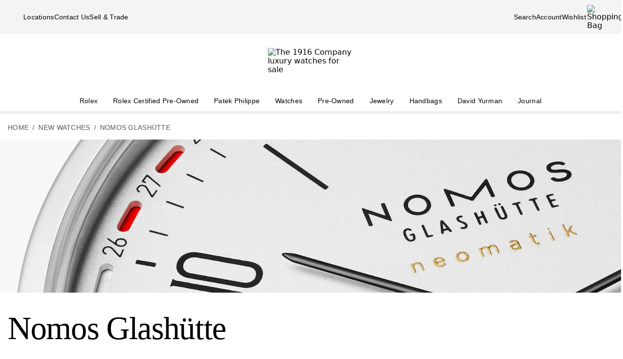

--- FILE ---
content_type: text/html; charset=utf-8
request_url: https://www.the1916company.com/watches/nomos-glashutte/
body_size: 26076
content:
<!doctype html><html lang="en-US"><head><script>window.addEventListener('pageshow', (e) => { e && e.persisted && window.location.reload(); });</script><meta name="charset" content="utf-8"/><meta name="viewport" content="width=device-width, initial-scale=1.0, minimum-scale=1.0, maximum-scale=5.0"/><meta name="format-detection" content="telephone=no"/><link rel="preconnect" href="https://watchbox-cdn.imgix.net"/><link rel="preconnect" href="https://the1916company.imgix.net"/><link rel="preconnect" href="https://the1916company-net.imgix.net"/><link rel="preconnect" href="https://www.google.com"/><link rel="preconnect" href="https://api.cquotient.com"/><link rel="preload" href="https://the1916company.imgix.net/fonts/F37Blanka-Regular.woff2" as="font" type="font/woff2" crossorigin="anonymous"/><link rel="preload" href="https://the1916company.imgix.net/fonts/F37CaslonText-RegularCondensed.woff2" as="font" type="font/woff2" crossorigin="anonymous"/><link rel="preload" href="https://the1916company.imgix.net/fonts/F37Blanka-Light.woff2" as="font" type="font/woff2" crossorigin="anonymous"/><link rel="preload" href="https://the1916company.imgix.net/fonts/F37Blanka-RegularExpanded.woff2" as="font" type="font/woff2" crossorigin="anonymous"/><link rel="preload" href="https://the1916company.imgix.net/fonts/F37Blanka-Medium.woff2" as="font" type="font/woff2" crossorigin="anonymous"/><style id="fonts">@font-face{font-display:swap;font-family:"Caslon Text Regular Condensed";font-style:normal;font-weight:400;src:url(https://the1916company.imgix.net/fonts/F37CaslonText-RegularCondensed.woff2) format(woff2),url(https://the1916company.imgix.net/fonts/F37CaslonText-RegularCondensed.woff) format(woff)}
@font-face{font-display:swap;font-family:"Blanka Expanded";font-style:normal;font-weight:400;src:url(https://the1916company.imgix.net/fonts/F37Blanka-RegularExpanded.woff2) format(woff2),url(https://the1916company.imgix.net/fonts/F37Blanka-RegularExpanded.woff) format(woff)}
@font-face{font-display:swap;font-family:"Blanka Expanded";font-style:normal;font-weight:500;src:url(https://the1916company.imgix.net/fonts/F37Blanka-MediumExpanded.woff2) format(woff2),url(https://the1916company.imgix.net/fonts/F37Blanka-MediumExpanded.woff) format(woff)}
@font-face{font-display:swap;font-family:Blanka;font-style:normal;font-weight:300;src:url(https://the1916company.imgix.net/fonts/F37Blanka-Light.woff2) format(woff2),url(https://the1916company.imgix.net/fonts/F37Blanka-Light.woff) format(woff)}
@font-face{font-display:swap;font-family:Blanka;font-style:normal;font-weight:400;src:url(https://the1916company.imgix.net/fonts/F37Blanka-Regular.woff2) format(woff2),url(https://the1916company.imgix.net/fonts/F37Blanka-Regular.woff) format(woff)}
@font-face{font-display:swap;font-family:Blanka;font-style:normal;font-weight:500;src:url(https://the1916company.imgix.net/fonts/F37Blanka-Medium.woff2) format(woff2),url(https://the1916company.imgix.net/fonts/F37Blanka-Medium.woff) format(woff)}
@font-face{font-display:swap;font-family:Blanka;font-style:italic;font-weight:400;src:url(https://the1916company.imgix.net/fonts/F37Blanka-RegularItalic.woff2) format(woff2),url(https://the1916company.imgix.net/fonts/F37Blanka-RegularItalic.woff) format(woff)}</style><link href="https://the1916company.imgix.net/favicons/favicon.ico" rel="icon" type="image/x-icon"/><link href="https://the1916company.imgix.net/favicons/favicon.png" rel="alternate icon"/><link href="https://the1916company.imgix.net/favicons/favicon-16x16.png" rel="icon" sizes="16x16"/><link href="https://the1916company.imgix.net/favicons/favicon-32x32.png" rel="icon" sizes="32x32"/><link href="https://the1916company.imgix.net/favicons/favicon-96x96.png" rel="icon" sizes="96x96"/><link href="https://the1916company.imgix.net/favicons/favicon-128x128.png" rel="icon" sizes="128x128"/><link href="https://the1916company.imgix.net/favicons/favicon-192x192.png" rel="icon" sizes="192x192"/><link href="https://the1916company.imgix.net/favicons/apple-touch-icon.png" rel="apple-touch-icon"/><link href="https://the1916company.imgix.net/favicons/favicon-128.png" rel="apple-touch-icon-precomposed"/><link href="https://the1916company.imgix.net/favicons/apple-touch-icon-57x57.png" rel="apple-touch-icon" sizes="57x57"/><link href="https://the1916company.imgix.net/favicons/apple-touch-icon-72x72.png" rel="apple-touch-icon" sizes="72x72"/><link href="https://the1916company.imgix.net/favicons/apple-touch-icon-76x76.png" rel="apple-touch-icon" sizes="76x76"/><link href="https://the1916company.imgix.net/favicons/apple-touch-icon-114x114.png" rel="apple-touch-icon" sizes="114x114"/><link href="https://the1916company.imgix.net/favicons/apple-touch-icon-120x120.png" rel="apple-touch-icon" sizes="120x120"/><link href="https://the1916company.imgix.net/favicons/apple-touch-icon-144x144.png" rel="apple-touch-icon" sizes="144x144"/><link href="https://the1916company.imgix.net/favicons/apple-touch-icon-152x152.png" rel="apple-touch-icon" sizes="152x152"/><link href="https://the1916company.imgix.net/favicons/apple-touch-icon-180x180.png" rel="apple-touch-icon" sizes="180x180"/><meta name="mobile-web-app-capable" content="yes"/><meta name="apple-mobile-web-app-capable" content="yes"/><meta name="apple-mobile-web-app-status-bar-style" content="black-translucent"/><meta name="apple-mobile-web-app-title" content="The 1916 Company"/><meta name="application-name" content="The 1916 Company"/><meta name="msapplication-TileColor" content="#ffc40d"/><meta name="theme-color" content="#ffffff"/><link data-react-helmet="true" rel="canonical" href="https://www.the1916company.com/watches/nomos-glashutte/"/><link data-react-helmet="true" rel="alternate" href="https://www.the1916company.com/watches/nomos-glashutte/" hrefLang="en-US"/><link data-react-helmet="true" rel="alternate" href="https://www.the1916company.com/watches/nomos-glashutte/" hrefLang="en"/><link data-react-helmet="true" rel="alternate" href="https://www.the1916company.com/watches/nomos-glashutte/" hrefLang="x-default"/><link data-react-helmet="true" rel="preconnect" href="https://the1916company.imgix.net"/><link data-react-helmet="true" rel="preload" as="image" fetchpriority="high" href="https://the1916company.imgix.net/cms/NOMOS_brand_page_banner_1916_company_1982x872px_706791e449.jpg?w=416&amp;dpr=2&amp;auto=format%2Ccompress" media="(max-width: 415.98px)" imageSrcSet="https://the1916company.imgix.net/cms/NOMOS_brand_page_banner_1916_company_1982x872px_706791e449.jpg?w=624&amp;dpr=1&amp;auto=format%2Ccompress 1x, https://the1916company.imgix.net/cms/NOMOS_brand_page_banner_1916_company_1982x872px_706791e449.jpg?w=416&amp;dpr=2&amp;auto=format%2Ccompress 2x, https://the1916company.imgix.net/cms/NOMOS_brand_page_banner_1916_company_1982x872px_706791e449.jpg?w=416&amp;dpr=3&amp;auto=format%2Ccompress 3x"/><link data-react-helmet="true" rel="preload" as="image" fetchpriority="high" href="https://the1916company.imgix.net/cms/NOMOS_brand_page_banner_1916_company_1982x872px_706791e449.jpg?w=640&amp;dpr=2&amp;auto=format%2Ccompress" media="(min-width: 416px) and (max-width: 639.98px)" imageSrcSet="https://the1916company.imgix.net/cms/NOMOS_brand_page_banner_1916_company_1982x872px_706791e449.jpg?w=960&amp;dpr=1&amp;auto=format%2Ccompress 1x, https://the1916company.imgix.net/cms/NOMOS_brand_page_banner_1916_company_1982x872px_706791e449.jpg?w=640&amp;dpr=2&amp;auto=format%2Ccompress 2x, https://the1916company.imgix.net/cms/NOMOS_brand_page_banner_1916_company_1982x872px_706791e449.jpg?w=640&amp;dpr=3&amp;auto=format%2Ccompress 3x"/><link data-react-helmet="true" rel="preload" as="image" fetchpriority="high" href="https://the1916company.imgix.net/cms/NOMOS_brand_page_banner_1916_company_1982x872px_706791e449.jpg?w=768&amp;dpr=2&amp;auto=format%2Ccompress" media="(min-width: 640px) and (max-width: 767.98px)" imageSrcSet="https://the1916company.imgix.net/cms/NOMOS_brand_page_banner_1916_company_1982x872px_706791e449.jpg?w=1152&amp;dpr=1&amp;auto=format%2Ccompress 1x, https://the1916company.imgix.net/cms/NOMOS_brand_page_banner_1916_company_1982x872px_706791e449.jpg?w=768&amp;dpr=2&amp;auto=format%2Ccompress 2x, https://the1916company.imgix.net/cms/NOMOS_brand_page_banner_1916_company_1982x872px_706791e449.jpg?w=768&amp;dpr=3&amp;auto=format%2Ccompress 3x"/><link data-react-helmet="true" rel="preload" as="image" fetchpriority="high" href="https://the1916company.imgix.net/cms/NOMOS_brand_page_banner_1916_company_2688x632px_9ec9585605.jpg?w=1024&amp;dpr=2&amp;auto=format%2Ccompress" media="(min-width: 768px) and (max-width: 1023.98px)" imageSrcSet="https://the1916company.imgix.net/cms/NOMOS_brand_page_banner_1916_company_2688x632px_9ec9585605.jpg?w=1536&amp;dpr=1&amp;auto=format%2Ccompress 1x, https://the1916company.imgix.net/cms/NOMOS_brand_page_banner_1916_company_2688x632px_9ec9585605.jpg?w=1024&amp;dpr=2&amp;auto=format%2Ccompress 2x, https://the1916company.imgix.net/cms/NOMOS_brand_page_banner_1916_company_2688x632px_9ec9585605.jpg?w=1024&amp;dpr=3&amp;auto=format%2Ccompress 3x"/><link data-react-helmet="true" rel="preload" as="image" fetchpriority="high" href="https://the1916company.imgix.net/cms/NOMOS_brand_page_banner_1916_company_2688x632px_9ec9585605.jpg?w=1280&amp;dpr=2&amp;auto=format%2Ccompress" media="(min-width: 1024px) and (max-width: 1279.98px)" imageSrcSet="https://the1916company.imgix.net/cms/NOMOS_brand_page_banner_1916_company_2688x632px_9ec9585605.jpg?w=1920&amp;dpr=1&amp;auto=format%2Ccompress 1x, https://the1916company.imgix.net/cms/NOMOS_brand_page_banner_1916_company_2688x632px_9ec9585605.jpg?w=1280&amp;dpr=2&amp;auto=format%2Ccompress 2x, https://the1916company.imgix.net/cms/NOMOS_brand_page_banner_1916_company_2688x632px_9ec9585605.jpg?w=1280&amp;dpr=3&amp;auto=format%2Ccompress 3x"/><link data-react-helmet="true" rel="preload" as="image" fetchpriority="high" href="https://the1916company.imgix.net/cms/NOMOS_brand_page_banner_1916_company_2688x632px_9ec9585605.jpg?w=1546&amp;dpr=2&amp;auto=format%2Ccompress" media="(min-width: 1280px) and (max-width: 1545.98px)" imageSrcSet="https://the1916company.imgix.net/cms/NOMOS_brand_page_banner_1916_company_2688x632px_9ec9585605.jpg?w=2319&amp;dpr=1&amp;auto=format%2Ccompress 1x, https://the1916company.imgix.net/cms/NOMOS_brand_page_banner_1916_company_2688x632px_9ec9585605.jpg?w=1546&amp;dpr=2&amp;auto=format%2Ccompress 2x, https://the1916company.imgix.net/cms/NOMOS_brand_page_banner_1916_company_2688x632px_9ec9585605.jpg?w=1546&amp;dpr=3&amp;auto=format%2Ccompress 3x"/><link data-react-helmet="true" rel="preload" as="image" fetchpriority="high" href="https://the1916company.imgix.net/cms/NOMOS_brand_page_banner_1916_company_2688x632px_9ec9585605.jpg?w=1546&amp;dpr=2&amp;auto=format%2Ccompress" media="(min-width: 1546px)" imageSrcSet="https://the1916company.imgix.net/cms/NOMOS_brand_page_banner_1916_company_2688x632px_9ec9585605.jpg?w=2319&amp;dpr=1&amp;auto=format%2Ccompress 1x, https://the1916company.imgix.net/cms/NOMOS_brand_page_banner_1916_company_2688x632px_9ec9585605.jpg?w=1546&amp;dpr=2&amp;auto=format%2Ccompress 2x, https://the1916company.imgix.net/cms/NOMOS_brand_page_banner_1916_company_2688x632px_9ec9585605.jpg?w=1546&amp;dpr=3&amp;auto=format%2Ccompress 3x"/><meta data-react-helmet="true" name="description" content="Discover new NOMOS Glashütte watches, renowned for precise German craftsmanship and Bauhaus-inspired design. Shop confidently from The 1916 Company, an authorized NOMOS retailer."/><meta data-react-helmet="true" name="page-type" content="plp"/><meta data-react-helmet="true" name="page-id" content="nomos-glashutte"/><meta data-react-helmet="true" name="last-cache" content="Thu, 29 Jan 2026 13:26:16 GMT"/><meta data-react-helmet="true" http-equiv="content-language" content="en-US"/><meta data-react-helmet="true" name="robots" content="index, follow"/><meta data-react-helmet="true" name="robots" content="max-image-preview:large"/><meta data-react-helmet="true" property="og:url" content="https://www.the1916company.com/watches/nomos-glashutte/"/><meta data-react-helmet="true" property="og:site_name" content="The 1916 Company"/><meta data-react-helmet="true" property="og:locale" content="en_US"/><meta data-react-helmet="true" property="og:type" content="website"/><meta data-react-helmet="true" property="og:title" content="NOMOS Glashütte Watches | Authorized Retailer | The 1916 Company"/><meta data-react-helmet="true" property="og:description" content="Discover new NOMOS Glashütte watches, renowned for precise German craftsmanship and Bauhaus-inspired design. Shop confidently from The 1916 Company, an authorized NOMOS retailer."/><meta data-react-helmet="true" property="og:image" content="https://the1916company.imgix.net/cms/NOMOS_brand_page_banner_1916_company_1982x872px_706791e449.jpg?format=auto,compress&amp;fit=crop&amp;w=1200&amp;h=630"/><meta data-react-helmet="true" property="og:image:width" content="1200"/><meta data-react-helmet="true" property="og:image:height" content="630"/><meta data-react-helmet="true" property="og:image:alt" content="The 1916 Company"/><meta data-react-helmet="true" name="twitter:card" content="summary"/><meta data-react-helmet="true" name="twitter:title" content="NOMOS Glashütte Watches | Authorized Retailer | The 1916 Company"/><meta data-react-helmet="true" name="twitter:description" content="Discover new NOMOS Glashütte watches, renowned for precise German craftsmanship and Bauhaus-inspired design. Shop confidently from The 1916 Company, an authorized NOMOS retailer."/><meta data-react-helmet="true" name="twitter:image" content="https://the1916company.imgix.net/cms/NOMOS_brand_page_banner_1916_company_1982x872px_706791e449.jpg?format=auto,compress&amp;fit=crop&amp;w=1200&amp;h=630"/><meta data-react-helmet="true" name="twitter:image:alt" content="The 1916 Company"/><meta data-react-helmet="true" name="apple-itunes-app" content="app-id=738072910, app-argument=https://www.the1916company.com/"/><meta data-react-helmet="true" name="facebook-domain-verification" content="2168ylbjs2bqxd2pdlajejabp1qfgb"/><meta data-react-helmet="true" name="p:domain_verify" content="ad9f32857a967c1d492bcfc2df59c312"/><meta data-react-helmet="true" name="wot-verification" content="dc0f62f82f0c7688c5cf"/><meta data-react-helmet="true" name="google-site-verification" content="FOJ3t1Tw2feyl1vaWQnSbqtplwhFc-onBzDY4_6F824"/><meta data-react-helmet="true" property="fb:app_id" content="282647099973572"/><style data-react-helmet="true" id="css-SiteTemplate">.body-fixed [data-fixed-disable]{pointer-events:none;-webkit-user-select:none;user-select:none}.body-fixed [data-fixed-reduce]{z-index:99}.body-modal [data-has-modal]{z-index:2147483647}.grecaptcha-badge{visibility:hidden}*,:after,:before{box-sizing:border-box}html{font-family:system-ui,Segoe UI,Roboto,Helvetica,Arial,sans-serif,Apple Color Emoji,Segoe UI Emoji;line-height:1.15;-webkit-text-size-adjust:100%;tab-size:4}body{margin:0}hr{color:inherit;height:0}abbr[title]{text-decoration:underline;-webkit-text-decoration:underline dotted;text-decoration:underline dotted}b,strong{font-weight:bolder}code,kbd,pre,samp{font-family:ui-monospace,SFMono-Regular,Consolas,Liberation Mono,Menlo,monospace;font-size:1em}small{font-size:80%}sub,sup{font-size:75%;line-height:0;position:relative;vertical-align:initial}sub{bottom:-.25em}sup{top:-.5em}table{border-color:inherit;text-indent:0}button,input,optgroup,select,textarea{font-family:inherit;font-size:100%;line-height:1.15;margin:0}button,select{text-transform:none}[type=button],[type=reset],[type=submit],button{-webkit-appearance:button}::-moz-focus-inner{border-style:none;padding:0}:-moz-focusring{outline:1px dotted ButtonText}:-moz-ui-invalid{box-shadow:none}legend{padding:0}progress{vertical-align:initial}::-webkit-inner-spin-button,::-webkit-outer-spin-button{height:auto}[type=search]{-webkit-appearance:textfield;outline-offset:-2px}::-webkit-search-decoration{-webkit-appearance:none}::-webkit-file-upload-button{-webkit-appearance:button;font:inherit}summary{display:list-item}:root{--page-gutter:16px;--page-gutter-t:16px;--page-gutter-b:0}@media(min-width:1280px){:root{--page-gutter:48px}}.app-max-width{margin-left:auto;margin-right:auto;max-width:calc(1490px + var(--page-gutter)*2);width:100%}.page{display:flex;flex-direction:column;min-height:100dvh;width:100%}.page--checkout{background-color:#f4f4f4}.page--no-footer{display:block;min-height:unset}.header{flex-shrink:0}.content{flex:1 0 auto}footer{flex-shrink:0}:root,body,html{overscroll-behavior:none}body{color:#000}h1,h2,h3,h4,h5,h6,p{margin:0}img{color:#000;display:block;height:auto;max-width:100%}iframe{border-width:0}menu,ol,ul{list-style:none;margin:0;padding:0}a,a:hover{-webkit-text-decoration:none;text-decoration:none}.u-placeholder{display:none;height:0;opacity:0;pointer-events:none;-webkit-user-select:none;user-select:none;visibility:hidden;width:0}.u-hidden{display:none!important}@media(max-width:767.98px){.u-hidden-mobile{display:none!important}}@media(min-width:1024px){.u-hidden-desktop{display:none!important}}@media(min-width:768px)and (max-width:1023.98px){.u-hidden-tablet{display:none!important}}.u-sr-only{border:0!important;clip:rect(1px,1px,1px,1px)!important;clip-path:inset(50%)!important;height:1px!important;margin:-1px!important;overflow:hidden!important;padding:0!important;position:absolute!important;white-space:nowrap!important;width:1px!important}.u-no-wrap{white-space:nowrap}.wait [data-wait-vanish],.wait [data-wait]{opacity:.5!important}.wait [data-wait-vanish],.wait [data-wait-vanish] *,.wait [data-wait],.wait [data-wait] *{pointer-events:none;-webkit-user-select:none;user-select:none}.wait [data-wait-vanish]{opacity:0!important}.wait [data-wait-disable],.wait [data-wait-disable] *{pointer-events:none;-webkit-user-select:none;user-select:none}.wait [data-wait-btn]{opacity:.5!important}.wait [data-wait-btn] span{display:none}.wait [data-wait-btn]:after{content:"Please wait...";display:block;text-indent:0}[data-loading]{background-color:#262626;height:2px;left:0;max-width:0;opacity:0;pointer-events:none;position:fixed;top:0;-webkit-user-select:none;user-select:none;width:100vw;z-index:2147483647}[data-body=none] [data-loading]{max-width:0;opacity:1;transition:none}[data-body=loading] [data-loading]{max-width:90dvw;opacity:1;transition:max-width 3s ease-in-out}[data-body=stalled] [data-loading]{max-width:99dvw;opacity:1;transition:max-width 10s ease-in-out}[data-body=completed] [data-loading],[data-body=escape] [data-loading]{max-width:100dvw;opacity:0;transition:opacity .3s ease-in-out}</style><style data-react-helmet="true" id="css-SiteHeader">.SiteHeader_main{background-color:#fff;z-index:152}.SiteHeader_mini{display:none}@media(min-width:1024px){.SiteHeader_mini{display:block;left:0;position:fixed;right:0;top:0;z-index:1}}.SiteHeader_header{background-color:#fff} </style><style data-react-helmet="true" id="css-DesktopBanner">.DesktopBanner_container{box-shadow:0 4px 4px 0 #0000001a;display:none;position:relative}@media(min-width:1024px){.DesktopBanner_container{display:block}}.DesktopBanner_main-banner-container{background-color:#f4f4f4}.DesktopBanner_main-banner{display:flex;justify-content:space-between;padding:.5rem var(--page-gutter)}.DesktopBanner_main-banner__items{align-items:center;display:flex;flex-direction:row;gap:2rem}.DesktopBanner_main-banner__text{color:#000;font-family:Blanka,sans-serif;font-size:14px;font-weight:300;letter-spacing:.0175rem;line-height:1.25rem;-webkit-text-decoration:none;text-decoration:none}.DesktopBanner_lower-banner{background-color:#fff}</style><style data-react-helmet="true" id="css-SearchButton">.search-button{background:none;border:none;cursor:pointer;outline:none;padding:0}.search-button--with-text{align-items:center;color:#000;display:flex;font-family:Blanka,sans-serif;font-size:14px;font-weight:300;font-weight:300!important;gap:.25rem;justify-content:center;letter-spacing:.0175rem;line-height:1.25rem;vertical-align:middle}</style><style data-react-helmet="true" id="css-DesktopPlaques">.DesktopPlaques_container{align-items:center;display:flex;flex-direction:row;height:116px;justify-content:space-between;max-height:116px;min-height:116px;padding:1.5rem var(--page-gutter) .75rem}.DesktopPlaques_container__left,.DesktopPlaques_container__right{flex-basis:0;flex-grow:1}.DesktopPlaques_container__right{display:flex;justify-content:flex-end}.DesktopPlaques_container__logo{height:70px}</style><style data-react-helmet="true" id="css-DesktopNav">.subnav{background-color:#fff;border-top:1px solid #e9e9e9;box-shadow:0 44px 82px -47px #0006;left:0;padding-bottom:2rem;padding-top:2rem;position:absolute;top:100%;width:100%}.subnav__container{--gap:3rem;display:flex;gap:var(--gap);justify-content:space-between;padding-left:var(--page-gutter);padding-right:var(--page-gutter)}@media(min-width:1546px){.subnav__container{--gap:7rem}}.subnav__content{display:flex;flex-grow:0;gap:var(--gap)}.subnav__asset{flex-grow:0;flex-shrink:1}@media(min-width:1024px)and (max-width:1279.98px){.subnav__asset{display:none}}.subnav__asset img{height:310px!important;object-fit:cover!important;width:423px!important}.subnav__heading{color:#555;display:block;font-family:Blanka,sans-serif;font-size:.875rem;font-weight:300;line-height:1.05rem;margin-bottom:1.5rem;width:max-content}.subnav__links{display:grid;gap:1rem 3.75rem;grid-auto-flow:column;grid-template-rows:repeat(6,auto)}.subnav__item{width:max-content}.subnav__link{color:#262626;cursor:pointer;font-family:Blanka,sans-serif;font-size:14px;font-weight:300;letter-spacing:.0175rem;line-height:1.25rem;padding-bottom:5px;text-transform:none}.subnav__link:hover{border-bottom:2px solid #000}.subnav__link--highlight{color:#b93535}.subnav__link--bold{font-family:Blanka,sans-serif;font-size:14px;font-weight:400;letter-spacing:.0175rem;line-height:1.25rem}.subnav__link--margin{display:inline-block;margin-top:1.5rem}.DesktopNav_desktop-nav-items{align-items:center;background-color:#fff;display:flex;flex-direction:row;gap:.75rem;justify-content:space-between}@media(min-width:1280px){.DesktopNav_desktop-nav-items{gap:.5rem;justify-content:center}}.DesktopNav_desktop-nav-items:has(.desktop-nav-item:focus-within) .desktop-nav-item:not(:focus-within){--dropdown-display:none!important}.DesktopNav_desktop-nav-items--disable{pointer-events:none;-webkit-user-select:none;user-select:none}.DesktopNav_desktop-nav-items--full{padding:0 var(--page-gutter)}.DesktopNav_desktop-nav-items--mini{gap:5px;justify-content:space-between;padding:0 var(--page-gutter) 0}@media(min-width:1280px){.DesktopNav_desktop-nav-items--mini{gap:0}}@media(min-width:1546px){.DesktopNav_desktop-nav-items--mini{gap:.5rem}}.DesktopNav_desktop-nav-items__left,.DesktopNav_desktop-nav-items__right{flex-basis:0;flex-grow:1}.DesktopNav_desktop-nav-items__right{display:flex;justify-content:flex-end}.desktop-nav-item{--dropdown-display:none;--border-width:2px;border-bottom:var(--border-width) solid #fff;padding-bottom:calc(.75rem - var(--border-width));padding-left:6px;padding-right:6px;padding-top:.75rem}@media(min-width:1280px){.desktop-nav-item{padding-left:1rem;padding-right:1rem}}.desktop-nav-item:focus-within,.desktop-nav-item:hover{--dropdown-display:block;border-color:#000}.desktop-nav-item__link{color:#000;cursor:pointer;font-family:Blanka,sans-serif;font-size:14px;font-weight:400;letter-spacing:.0175rem;line-height:1.25rem}.desktop-nav-item__dropdown{display:var(--dropdown-display)}</style><style data-react-helmet="true" id="css-MobileBanner">.MobileBanner_placeholder{background:#000;height:103px;position:relative}@media(min-width:1024px){.MobileBanner_placeholder{display:none;height:0;overflow:hidden;pointer-events:none;-webkit-user-select:none;user-select:none;visibility:hidden}}.MobileBanner_placeholder--hide{display:none;height:0;overflow:hidden;pointer-events:none;-webkit-user-select:none;user-select:none;visibility:hidden}.MobileBanner_container{background-color:#fff;box-shadow:0 4px 4px 0 #0000001a;display:flex;flex-direction:column;left:0;position:sticky;top:0;width:100dvw;z-index:151}@media(min-width:1024px){.MobileBanner_container{display:none}}.MobileBanner_container--relative{position:relative}.MobileBanner_mobile-banner{align-items:center;border-top:1px solid #e9e9e9;display:flex;justify-content:space-between;padding:.75rem 1rem}.MobileBanner_mobile-banner__left,.MobileBanner_mobile-banner__right{flex-basis:0;flex-grow:1}.MobileBanner_mobile-banner__right{display:flex;justify-content:flex-end}.MobileBanner_mobile-banner__items{display:flex;gap:1rem}.MobileBanner_search{padding:0 1rem .75rem;position:relative}.MobileBanner_search__bar{align-items:center;background:#f4f4f4;border-color:none;border-radius:8px;display:flex;gap:0;height:32px;padding:0 6px;width:100%}.MobileBanner_search__icon,.MobileBanner_search__text{flex-grow:0}.MobileBanner_search__button:not(#\#){--btn-padding:1px 6px 0 6px!important;--btn-padding-x:6px!important;--btn-width:100%!important;--btn-height:32px!important}.MobileBanner_search__button{-webkit-appearance:none;appearance:none;background:none;border:none;color:#000;cursor:pointer;font-family:Blanka,sans-serif;font-size:.875rem;font-weight:400;letter-spacing:.0175rem;line-height:1;text-align:left}</style><style data-react-helmet="true" id="css-ShoppingBag">.ShoppingBag_icon{position:relative}.ShoppingBag_icon__shop-count{color:#000;font-family:Blanka,sans-serif;font-size:.875rem;font-weight:500;line-height:1.05rem;line-height:1;position:absolute;right:-18px;top:0;width:20px}@media(max-width:1023.8px){.ShoppingBag_icon__shop-count{color:#000}}</style><style data-react-helmet="true" id="css-WLP">.WLP_wlp{margin:0 auto;max-width:1344px;width:100%}.WLP_wlp__none{align-items:center;display:flex;flex-direction:column;gap:16px;justify-content:center;margin:24px auto;padding:0 16px;vertical-align:middle}.WLP_wlp__none-btn{max-width:343px;width:100%}</style><style data-react-helmet="true" id="css-WLP-Header">.WLP-Header_hero{margin:0 auto}@media(min-width:1344px){.WLP-Header_hero{max-width:1344px;padding:0 16px;width:100%}.WLP-Header_hero--full{max-width:100%;padding-left:0;padding-right:0}}.WLP-Header_hero__img{margin:0 auto;--object-img-fit:cover;height:165px;max-width:100%;object-fit:var(--object-img-fit);width:100%}@media(min-width:768px){.WLP-Header_hero__img{height:316px}}.WLP-Header_details{padding:24px 16px 16px;position:relative}@media(min-width:768px){.WLP-Header_details{padding-top:32px}}@media(min-width:1344px){.WLP-Header_details{max-width:1344px;padding-left:0;padding-right:0;width:100%}}.WLP-Header_details__cta{margin:24px 0 16px;max-width:300px;width:100%}@media(min-width:768px){.WLP-Header_details__cta{margin:0;position:absolute;right:16px;top:48px}}.WLP-Header_details__title{font-family:Caslon Text Regular Condensed,serif;font-size:2.375rem;font-weight:400;letter-spacing:-.0475rem;line-height:1;margin:8px 0 0}@media(min-width:768px){.WLP-Header_details__title-name{font-family:Caslon Text Regular Condensed,serif;font-size:4.188rem;font-weight:400;letter-spacing:-.08375rem;line-height:1}}.WLP-Header_details__title-prefix{color:#434343;display:block;font-family:Blanka,sans-serif;font-size:.875rem;font-weight:500;line-height:1.05rem;margin:0 0 8px;text-transform:uppercase}@media(min-width:768px){.WLP-Header_details__title-prefix{font-family:Blanka,sans-serif;font-size:1rem;font-weight:500;line-height:1.25}}.WLP-Header_details__desc{clear:both;font-family:Blanka,sans-serif;font-size:1rem;font-weight:300;letter-spacing:.02rem;line-height:1.375rem;margin:24px 0 0}.WLP-Header_details__desc p:not(:last-child){margin:0 0 16px}.WLP-Header_details__desc a{font-family:Blanka,sans-serif;font-size:1rem;font-weight:300;letter-spacing:.02rem;line-height:1.375rem;--link-color:#000;border-bottom:1px solid var(--link-color);color:var(--link-color);padding-bottom:2px;-webkit-text-decoration:none!important;text-decoration:none!important;transition:color .12s ease,border-bottom .12s ease}.WLP-Header_details__desc a:hover{--link-color:#737268}</style><style data-react-helmet="true" id="css-FamilySwiper">.FamilySwiper_chevron{align-items:center;background:#fff;border-radius:16px;box-shadow:0 5px 5px 0 #0003,0 8px 10px 0 #00000024,0 3px 14px 0 #0000001f;cursor:pointer;display:flex;justify-content:center;padding:6px;position:absolute;top:50%;transform:translateY(-50%);vertical-align:middle;z-index:3}.FamilySwiper_chevron--next{right:0}.FamilySwiper_chevron--prev{left:0}.FamilySwiper_chevron--disabled{opacity:0;pointer-events:none;-webkit-user-select:none;user-select:none}.FamilySwiper_chevron--btn{border:none;cursor:pointer;outline:none;padding:6px}.FamilySwiper_chevron__icon{height:32px;max-height:32px;max-width:32px;position:relative;width:32px}.FamilySwiper_chevron__wrap{background-color:#fff0;bottom:0;padding:8px;position:absolute;top:0;width:60px;z-index:2}@media(max-width:767.98px){.FamilySwiper_chevron{display:none;height:0;overflow:hidden;pointer-events:none;-webkit-user-select:none;user-select:none;visibility:hidden}}.FamilySwiper_family{margin:16px 0 48px;padding:0;position:relative;width:100%;z-index:1}.FamilySwiper_family--mobile{display:block}.FamilySwiper_family--desktop{display:none}.FamilySwiper_family--all{display:block}@media(min-width:768px){.FamilySwiper_family--mobile{display:none}.FamilySwiper_family--desktop{display:block}}.FamilySwiper_family__container{position:relative}.FamilySwiper_family__title{color:#000;font-family:Blanka Expanded,sans-serif;font-size:1.75rem;font-weight:400;justify-content:center;letter-spacing:.035rem;line-height:1;margin:16px 0 0;padding:16px;text-align:center}.FamilySwiper_family--mobile{max-height:190px;min-height:190px}.FamilySwiper_family--desktop{max-height:220px;min-height:220px}.FamilySwiper_family__tile{display:flex;justify-content:center}.FamilySwiper_family__tile__img{--object-img-fit:fill;object-fit:var(--object-img-fit)}.FamilySwiper_family__tile__img--wrapped{background:linear-gradient(0deg,#f0f0f0,#afafaf80 51.5%,#f0f0f000);border-radius:8px}.FamilySwiper_family__tile__img--shadow{border-radius:8px;box-shadow:-4px 4px 12px 0 #0000001a}.FamilySwiper_family__tile__link{color:#000;-webkit-text-decoration:none;text-decoration:none}.FamilySwiper_family__tile__text{font-family:Blanka,sans-serif;font-size:14px;font-weight:300;letter-spacing:.0175rem;line-height:1.25rem;margin:8px 0 16px}.FamilySwiper_family__tile__text--mobile{max-width:164px;width:164px}.FamilySwiper_family__tile__text--desktop{max-width:192px;width:192px}.FamilySwiper_family__tile__text--all{max-width:164px;width:164px}@media(min-width:768px){.FamilySwiper_family__tile__text--all{max-width:192px;width:192px}}.FamilySwiper_family__slide{justify-content:center;text-align:center}.FamilySwiper_family__slide--mobile{max-width:164px;width:164px}.FamilySwiper_family__slide--desktop{max-width:192px;width:192px}.FamilySwiper_family__slide--all{max-width:164px;width:164px}@media(min-width:768px){.FamilySwiper_family__slide--all{max-width:192px;width:192px}}.FamilySwiper_family__slide--mobile{display:block}.FamilySwiper_family__slide--desktop{display:none}.FamilySwiper_family__slide--all{display:block}@media(min-width:768px){.FamilySwiper_family__slide--mobile{display:none}.FamilySwiper_family__slide--desktop{display:block}}.FamilySwiper_family__slide--active .family__tile__text{font-family:Blanka,sans-serif;font-size:14px;font-weight:400;letter-spacing:.0175rem;line-height:1.25rem}</style><style data-react-helmet="true" id="css-FiltersAndSort">.FiltersAndSort_ref{height:1px;opacity:0;overflow:hidden;pointer-events:none;-webkit-user-select:none;user-select:none;visibility:hidden;width:100%}.FiltersAndSort_container{background-color:#fffffff2;margin:0 auto;max-width:1344px;position:sticky;top:0;transform:translateY(-1px);transition:transform .2s linear,opacity .3s ease-in-out!important;width:100%;z-index:145}.FiltersAndSort_container--sticky{left:0;right:0;width:100dvw}.FiltersAndSort_container--offset:is(.FiltersAndSort_container--sticky){transform:translateY(var(--offset-top))}.FiltersAndSort_columns{align-items:center;display:flex;justify-content:space-between;margin:0;padding:16px;width:100%}.FiltersAndSort_column{padding:0}.FiltersAndSort_column--hide{display:none;visibility:hidden}@media(max-width:767.98px){.FiltersAndSort_column--desktop{display:none;visibility:hidden}}@media(min-width:768px){.FiltersAndSort_column--mobile{display:none;visibility:hidden}.FiltersAndSort_column--desktop{padding-left:12px}}.FiltersAndSort_column__wrap{align-items:center;display:flex;justify-content:center;vertical-align:middle;white-space:nowrap}.FiltersAndSort_column__svg{height:24px;margin:4px 4px 0 0;max-height:24px;max-width:24px;width:24px}.FiltersAndSort_column__button{align-items:center;background:none;border:none;cursor:pointer;display:flex;justify-content:center;margin:0 8px 0 0;outline:none;padding:0;vertical-align:middle}.FiltersAndSort_column__button:focus-visible{outline:1px solid #000!important}.FiltersAndSort_column__span,.FiltersAndSort_column__value{font-family:Blanka,sans-serif;font-size:14px;font-weight:300;letter-spacing:.0175rem;line-height:1.25rem}.FiltersAndSort_column__value{color:#000;display:inline;margin-left:4px;visibility:visible}@media(max-width:320px){.FiltersAndSort_column__value{display:none;visibility:hidden}}.FiltersAndSort_column__value--mobile{display:block;visibility:visible}.FiltersAndSort_column__value--desktop{display:none;visibility:hidden}@media(min-width:768px){.FiltersAndSort_column__value--mobile{display:none;visibility:hidden}.FiltersAndSort_column__value--desktop{display:block;visibility:visible}}.FiltersAndSort_column__text{color:#555;white-space:nowrap}.FiltersAndSort_column__prefix,.FiltersAndSort_column__text{font-family:Blanka,sans-serif;font-size:14px;font-weight:300;letter-spacing:.0175rem;line-height:1.25rem}.FiltersAndSort_column__prefix{color:#000;display:none;visibility:hidden}@media(min-width:320px){.FiltersAndSort_column__prefix--filter{display:inline;visibility:visible}}@media(min-width:500px){.FiltersAndSort_column__prefix--sortby{display:inline;visibility:visible}}.FiltersAndSort_column__sorts{position:relative;z-index:450}.FiltersAndSort_column__sorts-button{background:none;border:none;color:#000;cursor:pointer;justify-content:left;outline:none;padding:8px;text-align:left;width:100%}.FiltersAndSort_column__sorts-button:focus-visible{outline:1px solid #000!important}.FiltersAndSort_column__sorts-button:active,.FiltersAndSort_column__sorts-button:hover{background-color:#dfddd2}.FiltersAndSort_column__sorts-options{background-color:#fff;border:1px solid #d9d9d9;list-style:none;margin:0;padding:0;position:absolute;right:0;top:calc(100% - 4px);white-space:nowrap;z-index:450}.FiltersAndSort_column__sorts-option{border-bottom:1px solid #d9d9d9;font-family:Blanka,sans-serif;font-size:14px;font-weight:300;letter-spacing:.0175rem;line-height:1.25rem}.FiltersAndSort_column__sorts-option:last-child{border-bottom:none}.FiltersAndSort_column__sorts-option:hover{background-color:#e9e9e9}.FiltersAndSort_column__sorts-option--mobile{display:block;visibility:visible}.FiltersAndSort_column__sorts-option--desktop{display:none;visibility:hidden}@media(min-width:768px){.FiltersAndSort_column__sorts-option--mobile{display:none;visibility:hidden}.FiltersAndSort_column__sorts-option--desktop{display:block;visibility:visible}}@media(max-width:420px){.FiltersAndSort_columns--sticky .column__prefix--filter,.FiltersAndSort_columns--sticky .column__value{display:none;visibility:hidden}.FiltersAndSort_columns--sticky .column__button{margin-right:0}}</style><style data-react-helmet="true" id="css-Btn">.Btn_btn{--default--btn-width:100%;--btn-bg-color:#000;--btn-label-color:#fff;--btn-border-color:var(--btn-bg-color);--btn-padding-x:24px;--btn-height:var(--btn-height-override,2.5rem);--btn-width:var(--btn-width-override,100%);--btn-cursor:pointer;--btn-text-transform:uppercase;--btn-align-text:center;align-items:center;background-color:var(--btn-bg-color);border:1px solid var(--btn-border-color);border-radius:var(--btn-border-radius,8px);color:var(--btn-label-color);cursor:var(--btn-cursor);display:flex;font-family:Blanka,sans-serif;font-size:.875rem;font-weight:400;gap:.5rem;justify-content:center;letter-spacing:.01313rem;line-height:1;min-height:var(--btn-height);padding:0 var(--btn-padding-x);text-align:var(--btn-align-text);-webkit-text-decoration:none;text-decoration:none;text-transform:uppercase;text-transform:var(--btn-text-transform);transition:background-color .12s ease,border-color .12s ease,color .12s ease;width:var(--btn-width,var(--default--btn-width));-webkit-tap-highlight-color:rgba(0,0,0,0)}@media(hover:hover){.Btn_btn:hover{--btn-bg-color:#dfddd2;--btn-label-color:#000}}.Btn_btn:active{--btn-bg-color:#9c9a90}.Btn_btn:disabled{--btn-bg-color:#e9e9e9;--btn-label-color:#434343;--btn-cursor:default}.Btn_btn--secondary{--btn-bg-color:#0000;--btn-border-color:#000;--btn-label-color:#000}@media(hover:hover){.Btn_btn--secondary:hover{--btn-border-color:var(--btn-bg-color)}}.Btn_btn--link,.Btn_btn--subtle{--btn-bg-color:#0000;--btn-label-color:#000}.Btn_btn--link{--btn-border-color:#000;--btn-padding-x:0;--btn-width:auto;--btn-height:auto;--btn-text-transform:none;--btn-align-text:left;--btn-border-height:2px;border-radius:0;border-width:0;border-bottom:var(--btn-border-height) solid var(--btn-border-color);cursor:pointer;display:inline-flex;font-size:inherit;font-weight:inherit}@media(hover:hover){.Btn_btn--link:hover{--btn-bg-color:#0000;--btn-label-color:#7b7b7b;--btn-border-color:#7b7b7b}}.Btn_btn--icon{--btn-bg-color:#0000;--btn-label-color:#000;--btn-padding-x:0;--btn-width:auto;--btn-height:auto;--btn-text-transform:none;--btn-align-text:left;--btn-border-radius:0;border-radius:var(--btn-border-radius);border-width:0}@media(hover:hover){.Btn_btn--icon:hover{--btn-bg-color:#0000}}.Btn_btn--sm{--btn-height:2.25rem;font-family:Blanka,sans-serif;font-size:.625rem;font-weight:400;letter-spacing:.0125rem;line-height:.875rem;text-transform:uppercase}.Btn_btn--lg{--btn-height:2.75rem}</style><style data-react-helmet="true" id="css-Tile">.grid{align-items:flex-start;display:grid;grid-template-columns:repeat(2,1fr);justify-content:center;justify-items:center;margin:8px auto 24px;grid-gap:12px;padding:0 12px}@media(min-width:768px){.grid{grid-template-columns:repeat(4,1fr);grid-gap:24px}.grid,.grid--3{align-items:flex-start;display:grid;justify-content:center;justify-items:center}.grid--3{grid-template-columns:repeat(3,1fr);grid-gap:24px}}.Tile_grid{align-items:flex-start;display:grid;grid-template-columns:repeat(2,1fr);justify-content:center;justify-items:center;margin:8px auto 24px;grid-gap:12px;padding:0 12px}@media(min-width:768px){.Tile_grid{align-items:flex-start;display:grid;grid-template-columns:repeat(4,1fr);justify-content:center;justify-items:center;grid-gap:24px}}.Tile_changing{opacity:.5;transition:opacity .3s ease-in-out 0s}.Tile_tile,.Tile_tile-wrap{height:100%;width:100%}.Tile_tile{z-index:1}.Tile_tile__product-details{margin-bottom:.25rem}@media(min-width:768px){.Tile_tile__product-details{margin-bottom:.5rem}}.Tile_tile__badge{left:6px;position:absolute;top:4px;z-index:4}.Tile_container,.Tile_container__wrap{position:relative;width:100%}.Tile_container__wrap{display:flex;flex-direction:column;height:100%;justify-content:space-between}.Tile_container__counter{background:#fff3;bottom:12px;font-family:Blanka,sans-serif;font-size:14px;font-weight:300;letter-spacing:.0175rem;line-height:1.25rem;opacity:0;padding:0 4px;pointer-events:none;position:absolute;right:0;transition:opacity .3s ease-in-out 0s;z-index:4}.Tile_container__counter--show{opacity:1;pointer-events:all}.Tile_container__counter-from{color:#000}.Tile_container__counter-to{color:#7b7b7b}.Tile_container__link{color:#000;-webkit-text-decoration:none;text-decoration:none}.Tile_container__imgs{scrollbar-width:none;-ms-overflow-style:none;display:flex;overflow-x:auto;scroll-behavior:smooth;scroll-snap-type:x mandatory;-webkit-overflow-scrolling:touch;z-index:2}.Tile_container__imgs::-webkit-scrollbar{display:none}.Tile_container__imgs::-webkit-scrollbar-thumb,.Tile_container__imgs::-webkit-scrollbar-track{border-radius:0}.Tile_container__img-wrapper{aspect-ratio:1/1;display:flex;flex-shrink:0;margin-bottom:.5rem;position:relative;scroll-snap-align:start;width:100%;z-index:3}.Tile_container__img{background-color:#fff;border-radius:8px;height:auto;max-width:100%;overflow:hidden;width:100%}.Tile_container__img--clear,.Tile_container__img--gray,.Tile_container__img--trim{background:#f4f4f4}.Tile_container__img--original{background-color:#fff}.Tile_container__brand{font-family:Blanka,sans-serif;font-size:.625rem;font-weight:400;letter-spacing:.0125rem;line-height:.875rem;text-transform:uppercase}@media(min-width:768px){.Tile_container__brand{color:#262626;font-family:Blanka,sans-serif;font-size:.875rem;font-weight:400;letter-spacing:.0175rem;line-height:1}}.Tile_container__name{display:-webkit-box;font-family:Blanka,sans-serif;font-size:14px;font-weight:400;letter-spacing:.0175rem;-webkit-line-clamp:var(--rows,2);line-clamp:var(--rows,2);line-height:1.25rem;-webkit-box-orient:vertical;overflow:hidden}@media(min-width:768px){.Tile_container__name{font-family:Blanka,sans-serif;font-size:1rem;font-weight:400;letter-spacing:.02rem;line-height:1.375rem}}@media(max-width:767.98px){.Tile_container__name--rows-3-mobile{--rows:3}}.Tile_container__ref-no{color:#555;font-family:Blanka,sans-serif;font-size:.75rem;font-weight:400;letter-spacing:.015rem;line-height:.875rem;margin-top:.25rem}@media(min-width:768px){.Tile_container__ref-no{font-family:Blanka,sans-serif;font-size:14px;font-weight:300;letter-spacing:.0175rem;line-height:1.25rem;margin-top:0}}.Tile_container__price{--display-price-gap:0;--display-price-grid:1fr;align-items:flex-end;display:flex;font-family:Blanka,sans-serif;font-size:1rem;font-weight:300;letter-spacing:.02rem;line-height:1.375rem;min-height:2.625rem}.Tile_container__price--text-center{text-align:center}@media(min-width:1024px){.Tile_container__price{--display-price-gap:0.75rem;--display-price-grid:repeat(2,max-content);display:block;min-height:auto}}.Tile_container__price .current-price{color:#000;grid-row-start:2}@media(min-width:1024px){.Tile_container__price .current-price{grid-row-start:auto}}.Tile_container__price .list-price{color:#434343;font-family:Blanka,sans-serif;font-size:14px;font-weight:300;grid-row-start:1;letter-spacing:.0175rem;line-height:1.25rem}@media(min-width:1024px){.Tile_container__price .list-price{grid-row-start:auto}}.Tile_container__vat{font-family:Blanka,sans-serif;font-size:.75rem;font-weight:400;letter-spacing:.015rem;line-height:.875rem;margin-top:.5rem;text-align:center}</style><style data-react-helmet="true" id="css-DisplayPrice">.DisplayPrice_display-price{align-items:center;display:grid;gap:var(--display-price-gap,1rem);grid-template-columns:var(--display-price-grid,repeat(var(--display-price-cols,2),max-content));position:relative}.DisplayPrice_display-price__sr{height:100%;left:0;opacity:0;position:absolute;top:0;width:100%}.DisplayPrice_display-price__price{font-family:Blanka,sans-serif;font-size:1rem;font-weight:400;letter-spacing:.02rem;line-height:1.375rem}.DisplayPrice_list-price{-webkit-text-decoration:line-through;text-decoration:line-through}.DisplayPrice_vat-msg{color:var(--vat-color,#5c7b77);font-family:Blanka,sans-serif;font-size:.75rem;font-weight:400;letter-spacing:.015rem;line-height:.875rem;margin-top:.25rem}:global(.list-price){-webkit-text-decoration:line-through;text-decoration:line-through}</style><style data-react-helmet="true" id="css-Marketing">.Marketing_details{font-family:Blanka,sans-serif;font-size:1rem;font-weight:300;letter-spacing:.02rem;line-height:1.375rem;margin:0 auto;max-width:1020px;padding:0 20px;width:100%}.Marketing_details a{border-bottom:1px solid #000;color:#000;padding-bottom:1px;-webkit-text-decoration:none!important;text-decoration:none!important}.Marketing_details u:has(a){-webkit-text-decoration:none!important;text-decoration:none!important}.Marketing_details ol,.Marketing_details ul{margin:16px 0;padding:0 0 0 40px}.Marketing_details ul{list-style:disc}.Marketing_details ol{list-style:decimal}.Marketing_details li{margin:0 0 2px;padding:0}.Marketing_details div:has(iframe)+p{font-size:.9em;margin:.5em auto 1.5em!important;max-width:40dvw;text-align:center;width:100%}.Marketing_details--default{margin-bottom:16px;margin-top:64px}.Marketing_details--rolex{margin-bottom:40px}.Marketing_details__youtube{align-items:center;display:flex;justify-content:center;margin:0 auto;vertical-align:middle;width:100%}.Marketing_details h2,.Marketing_details h3{margin:16px 0 8px}.Marketing_details p+h4,.Marketing_details p+p{margin-top:16px}.Marketing_details p+h3{margin-top:24px}.Marketing_details h3+h4{margin-top:8px}.Marketing_details ol+h3,.Marketing_details ul+h3{padding:8px 0 0}.Marketing_details div,.Marketing_details__body{font-family:Blanka,sans-serif;font-size:1rem;font-weight:300;letter-spacing:.02rem;line-height:1.375rem}.Marketing_details div>p,.Marketing_details__body>p{margin:0 0 12px}.Marketing_details__body a{-webkit-text-decoration:underline;text-decoration:underline}.Marketing_details__body li>h3{display:inline-block;margin-top:8px}.Marketing_details h3>p{font-weight:300}.Marketing_details h1,.Marketing_details h1 div,.Marketing_details__title{font-family:Caslon Text Regular Condensed,serif;font-size:3.188rem;font-weight:400;letter-spacing:-.06375rem;line-height:1}.Marketing_details h2,.Marketing_details h2 div{font-family:Caslon Text Regular Condensed,serif;font-size:2.375rem;font-weight:400;letter-spacing:-.0475rem;line-height:1}.Marketing_details h3,.Marketing_details h3 div{font-family:Caslon Text Regular Condensed,serif;font-size:1.75rem;font-weight:400;letter-spacing:-.035rem;line-height:1}.Marketing_details h4,.Marketing_details h4 div{font-family:Blanka,sans-serif;font-size:1rem;font-weight:400;letter-spacing:.02rem;line-height:1.375rem}.Marketing_details__faq{margin-top:12px;padding:8px 0 0}.Marketing_details__faq [data-faq-brands]{border-top:1px solid #d9d9d9;padding:16px 0 8px;position:relative;width:100%}.Marketing_details__faq [data-faq-brands] button{-webkit-appearance:none;appearance:none;background:none;border:none;color:#000;cursor:pointer;font-family:Blanka,sans-serif;font-size:1rem;font-weight:300;justify-content:left;letter-spacing:.02rem;line-height:1.375rem;outline:none;padding:0 24px 8px 0;text-align:left;-webkit-user-select:none;user-select:none;width:100%}.Marketing_details__faq [data-faq-brands] button *{-webkit-user-select:none;user-select:none}.Marketing_details__faq [data-faq-brands] button:before{content:"+";font-family:Caslon Text Regular Condensed,serif;font-size:2.375rem;font-weight:400;letter-spacing:-.0475rem;line-height:1;pointer-events:none;position:absolute;right:0;top:8px;width:20px}.Marketing_details__faq [data-faq-brands] button:focus{outline:1px solid #000!important}.Marketing_details__faq [data-faq-brands] div{font-family:Blanka,sans-serif;font-size:14px;font-weight:300;letter-spacing:.0175rem;line-height:1.25rem;max-height:0;overflow:hidden;transition:max-height .3s ease-in-out 0s}.Marketing_details__faq [data-faq-brands] div--show{max-height:200px}.Marketing_details__faq--open button:before{content:"-"!important}</style><style data-react-helmet="true" id="css-WLP-Crumbs">.WLP-Crumbs_crumbs{display:block;margin:0 0 16px;padding:24px 16px 0}.WLP-Crumbs_crumbs--top{display:none;visibility:hidden}@media(min-width:768px){.WLP-Crumbs_crumbs--top{display:block;visibility:visible}}.WLP-Crumbs_crumbs--bottom{display:block;visibility:visible}@media(max-width:767.98px){.WLP-Crumbs_crumbs--bottom{margin-bottom:-16px;overflow:auto;white-space:nowrap;width:100%}.WLP-Crumbs_crumbs--bottom>li a{display:inline-block;min-height:44px}}@media(min-width:768px){.WLP-Crumbs_crumbs--bottom{display:none;visibility:hidden}}.WLP-Crumbs_crumbs__crumb{display:inline-block}.WLP-Crumbs_crumbs__crumb-link{color:#000;font-family:Blanka,sans-serif;font-size:.875rem;font-weight:400;letter-spacing:.0175rem;line-height:1;-webkit-text-decoration:none;text-decoration:none;text-transform:uppercase}@media(min-width:768px){.WLP-Crumbs_crumbs__crumb-link{color:#555}}.WLP-Crumbs_crumbs__crumb-link:before{content:"/";margin:0 8px}.WLP-Crumbs_crumbs__crumb-link--first:before{content:"";margin:0}</style><style data-react-helmet="true" id="css-ContactHub">.ContactHub_ti-launcher{bottom:10px;filter:drop-shadow(0 3px 3px rgba(0,0,0,.12)) drop-shadow(0 5px 3px rgba(0,0,0,.3)) drop-shadow(0 8px 4px rgba(0,0,0,.14));opacity:0;pointer-events:none;position:fixed;right:10px;transition:opacity .6s ease-in-out 0s;z-index:400}.ContactHub_ti-launcher--show{opacity:1;pointer-events:all}.ContactHub_ti-launcher__button{font-family:Blanka,sans-serif;font-size:.625rem;font-weight:400;letter-spacing:.0125rem;line-height:.875rem;text-transform:uppercase;--btn-dim:4.0625rem;align-items:center;background-color:#dfddd2;border-radius:50%;border-width:0;color:#000;cursor:pointer;display:flex;flex-direction:column;gap:0;height:var(--btn-dim);justify-content:center;position:relative;width:var(--btn-dim)}@media(min-width:1024px){.ContactHub_ti-launcher__button{--btn-dim:4.375rem}}</style><style data-react-helmet="true" id="css-Icon">.Icon_icon{display:inline-block;height:24px;max-height:24px;max-width:24px;padding:2px;width:24px}.Icon_icon--16{height:16px;max-height:16px;max-width:16px;width:16px}.Icon_icon--32{height:32px;max-height:32px;max-width:32px;width:32px}</style><style data-react-helmet="true" id="css-Footer">.Footer_main{background-color:#dfddd2;color:#000;margin:4px 0 0;min-height:540px;padding:24px 0 0;width:100%}@media(max-width:768px){.Footer_main{padding-bottom:56px}}</style><title data-react-helmet="true">NOMOS Glashütte Watches | Authorized Retailer | 1916 Company</title></head><body><div><svg xmlns="http://www.w3.org/2000/svg" xmlns:xlink="http://www.w3.org/1999/xlink" style="position: absolute; width: 0; height: 0" aria-hidden="true" id="__SVG_SPRITE_NODE__"></svg></div><div class="bar" data-loading="true"></div><div class="react-target"><script>window.__AudioEyeSiteHash = "13b4dd5d8118673093b0ac301cfc8304"</script><div id="app"><div class="page"><div class="SiteHeader_main header" data-fixed-disable="true"><header class="SiteHeader_header header"><div class="DesktopBanner_container desktop-banner"><div class="DesktopBanner_main-banner-container"><nav aria-label="Main" class="DesktopBanner_main-banner app-max-width"><div class="DesktopBanner_main-banner__items"><a href="/about-us/our-locations/" class="DesktopBanner_main-banner__text" data-escape="true">Locations</a><a href="/contact-us/" class="DesktopBanner_main-banner__text" data-escape="true">Contact Us</a><a href="/sell-and-trade/" class="DesktopBanner_main-banner__text" data-escape="true">Sell &amp; Trade</a></div><div class="DesktopBanner_main-banner__items"><button class="Btn_btn Btn_btn--icon search-button search-button--with-text"><img src="/mobify/bundle/1134/static/image/ns-company-24.svg#search" class="Icon_icon" width="24" height="24" alt=""/>Search</button><a href="/login/" data-link="login" class="DesktopBanner_main-banner__text">Account</a><a href="/wishlist/" class="DesktopBanner_main-banner__text" data-escape="true">Wishlist</a><a href="/bag/" aria-label="Shopping Bag" class="ShoppingBag_icon"><img src="/mobify/bundle/1134/static/image/ns-company-24.svg#shoppingBag" class="Icon_icon" role="img" width="24" height="24" alt="Shopping Bag"/><span class="ShoppingBag_minicart-quantity ShoppingBag_icon__shop-count" data-testid="minicart-quantity"></span></a></div></nav></div><div class="DesktopBanner_lower-banner"><div class="app-max-width"><div class="DesktopPlaques_container"><div class="DesktopPlaques_container__left"><div></div></div><a href="/" aria-label="Home"><img src="/mobify/bundle/1134/static/image/logo-176x100__dark.svg" loading="lazy" alt="The 1916 Company luxury watches for sale" width="176" height="100" class="DesktopPlaques_container__logo"/></a><div class="DesktopPlaques_container__right"><div></div></div></div><nav class="DesktopNav_desktop-nav-items DesktopNav_desktop-nav-items--full"><div class="desktop-nav-item"><a href="/rolex/" aria-haspopup="true" class="nav-link desktop-nav-item__link" data-escape="true">Rolex</a><div class="desktop-nav-item__dropdown subnav"><div class="subnav__container app-max-width"><div class="subnav__content"><div><span class="subnav__heading" id="subnav-886f84a6-c499-40c4-b451-221459e98cdc">Rolex | The 1916 Company</span><ul class="subnav__links" aria-describedby="subnav-886f84a6-c499-40c4-b451-221459e98cdc"><li class="subnav__item"><a href="/rolex/" class="nav-link subnav__link" data-escape="true">Discover Rolex</a></li><li class="subnav__item"><a href="/rolex/rolex-collection/" class="nav-link subnav__link" data-escape="true">Rolex Collection</a></li><li class="subnav__item"><a href="/rolex/new-watches/" class="nav-link subnav__link" data-escape="true">New Watches</a></li></ul></div><div><span class="subnav__heading" id="subnav-bd573271-2032-4076-98d3-0a59314873c5">By Collection</span><ul class="subnav__links" aria-describedby="subnav-bd573271-2032-4076-98d3-0a59314873c5"><li class="subnav__item"><a href="/rolex/1908/" class="nav-link subnav__link" data-escape="true">1908</a></li><li class="subnav__item"><a href="/rolex/air-king/" class="nav-link subnav__link" data-escape="true">Air-King</a></li><li class="subnav__item"><a href="/rolex/cosmograph-daytona/" class="nav-link subnav__link" data-escape="true">Cosmograph Daytona</a></li><li class="subnav__item"><a href="/rolex/datejust/" class="nav-link subnav__link" data-escape="true">Datejust</a></li><li class="subnav__item"><a href="/rolex/day-date/" class="nav-link subnav__link" data-escape="true">Day-Date</a></li><li class="subnav__item"><a href="/rolex/deepsea/" class="nav-link subnav__link" data-escape="true">Deepsea</a></li><li class="subnav__item"><a href="/rolex/explorer/" class="nav-link subnav__link" data-escape="true">Explorer</a></li><li class="subnav__item"><a href="/rolex/gmt-master-ii/" class="nav-link subnav__link" data-escape="true">GMT-Master II</a></li><li class="subnav__item"><a href="/rolex/lady-datejust/" class="nav-link subnav__link" data-escape="true">Lady-Datejust</a></li><li class="subnav__item"><a href="/rolex/land-dweller/" class="nav-link subnav__link" data-escape="true">Land-Dweller</a></li><li class="subnav__item"><a href="/rolex/oyster-perpetual/" class="nav-link subnav__link" data-escape="true">Oyster Perpetual</a></li><li class="subnav__item"><a href="/rolex/sea-dweller/" class="nav-link subnav__link" data-escape="true">Sea-Dweller</a></li><li class="subnav__item"><a href="/rolex/sky-dweller/" class="nav-link subnav__link" data-escape="true">Sky-Dweller</a></li><li class="subnav__item"><a href="/rolex/submariner/" class="nav-link subnav__link" data-escape="true">Submariner</a></li><li class="subnav__item"><a href="/rolex/yacht-master/" class="nav-link subnav__link" data-escape="true">Yacht-Master</a></li></ul></div></div></div></div></div><div class="desktop-nav-item"><a href="/rolex-certified-pre-owned/" aria-haspopup="true" class="nav-link desktop-nav-item__link">Rolex Certified Pre-Owned</a><div class="desktop-nav-item__dropdown subnav"><div class="subnav__container app-max-width"><div class="subnav__content"><div><span class="subnav__heading" id="subnav-24a0a77d-a1e2-466c-8066-36b08d2e62f6">Rolex Certified Pre-Owned</span><ul class="subnav__links" aria-describedby="subnav-24a0a77d-a1e2-466c-8066-36b08d2e62f6"><li class="subnav__item"><a href="/rolex-certified-pre-owned/" class="nav-link subnav__link">Discover</a></li><li class="subnav__item"><a href="/rolex-certified-pre-owned/our-selection/" class="nav-link subnav__link">Our Selection</a></li></ul></div><div><span class="subnav__heading" id="subnav-d2cd8960-ba5a-45eb-93ad-005008fd271f">By Collection</span><ul class="subnav__links" aria-describedby="subnav-d2cd8960-ba5a-45eb-93ad-005008fd271f"><li class="subnav__item"><a href="/rolex-certified-pre-owned/air-king/" class="nav-link subnav__link">Air-King</a></li><li class="subnav__item"><a href="/rolex-certified-pre-owned/cellini/" class="nav-link subnav__link">Cellini</a></li><li class="subnav__item"><a href="/rolex-certified-pre-owned/datejust/" class="nav-link subnav__link">Datejust</a></li><li class="subnav__item"><a href="/rolex-certified-pre-owned/day-date/" class="nav-link subnav__link">Day-Date</a></li><li class="subnav__item"><a href="/rolex-certified-pre-owned/daytona/" class="nav-link subnav__link">Daytona</a></li><li class="subnav__item"><a href="/rolex-certified-pre-owned/deepsea/" class="nav-link subnav__link">Deepsea</a></li><li class="subnav__item"><a href="/rolex-certified-pre-owned/explorer/" class="nav-link subnav__link">Explorer</a></li><li class="subnav__item"><a href="/rolex-certified-pre-owned/explorer-ii/" class="nav-link subnav__link">Explorer II</a></li><li class="subnav__item"><a href="/rolex-certified-pre-owned/gmt-master/" class="nav-link subnav__link">GMT-Master</a></li><li class="subnav__item"><a href="/rolex-certified-pre-owned/gmt-master-ii/" class="nav-link subnav__link">GMT-Master II</a></li><li class="subnav__item"><a href="/rolex-certified-pre-owned/milgauss/" class="nav-link subnav__link">Milgauss</a></li><li class="subnav__item"><a href="/rolex-certified-pre-owned/oyster-perpetual/" class="nav-link subnav__link">Oyster Perpetual</a></li><li class="subnav__item"><a href="/rolex-certified-pre-owned/oysterquartz/" class="nav-link subnav__link">Oysterquartz</a></li><li class="subnav__item"><a href="/rolex-certified-pre-owned/sea-dweller/" class="nav-link subnav__link">Sea-Dweller</a></li><li class="subnav__item"><a href="/rolex-certified-pre-owned/sky-dweller/" class="nav-link subnav__link">Sky-Dweller</a></li><li class="subnav__item"><a href="/rolex-certified-pre-owned/submariner/" class="nav-link subnav__link">Submariner</a></li><li class="subnav__item"><a href="/rolex-certified-pre-owned/yacht-master/" class="nav-link subnav__link">Yacht-Master</a></li><li class="subnav__item"><a href="/rolex-certified-pre-owned/yacht-master-ii/" class="nav-link subnav__link">Yacht-Master II</a></li></ul></div></div></div></div></div><div class="desktop-nav-item"><a href="/patek-philippe/info/" aria-haspopup="true" class="nav-link desktop-nav-item__link">Patek Philippe</a><div class="desktop-nav-item__dropdown subnav"><div class="subnav__container app-max-width"><div class="subnav__content"><div><span class="subnav__heading" id="subnav-98ab4659-49cc-4787-a974-8fa908b6665c">Patek Philippe | The 1916 Company</span><ul class="subnav__links" aria-describedby="subnav-98ab4659-49cc-4787-a974-8fa908b6665c"><li class="subnav__item"><a href="/patek-philippe/collection-mens-watches/" class="nav-link subnav__link">Men&#x27;s Watches</a></li><li class="subnav__item"><a href="/patek-philippe/collection-womens-watches/" class="nav-link subnav__link">Women&#x27;s Watches</a></li><li class="subnav__item"><a href="/patek-philippe/" class="nav-link subnav__link">All Watches</a></li></ul></div><div><span class="subnav__heading" id="subnav-4a0da8b7-ba59-4592-b09c-e13707d22280">By Collection</span><ul class="subnav__links" aria-describedby="subnav-4a0da8b7-ba59-4592-b09c-e13707d22280"><li class="subnav__item"><a href="/patek-philippe/grand-complications/" class="nav-link subnav__link">Grand Complications</a></li><li class="subnav__item"><a href="/patek-philippe/complications/" class="nav-link subnav__link">Complications</a></li><li class="subnav__item"><a href="/patek-philippe/calatrava/" class="nav-link subnav__link">Calatrava</a></li><li class="subnav__item"><a href="/patek-philippe/golden-ellipse/" class="nav-link subnav__link">Golden Ellipse</a></li><li class="subnav__item"><a href="/patek-philippe/cubitus/" class="nav-link subnav__link">Cubitus</a></li><li class="subnav__item"><a href="/patek-philippe/twenty4/" class="nav-link subnav__link">Twenty~4</a></li></ul></div></div></div></div></div><div class="desktop-nav-item"><a href="/watches/" aria-haspopup="true" class="nav-link desktop-nav-item__link">Watches</a><div class="desktop-nav-item__dropdown subnav"><div class="subnav__container app-max-width"><div class="subnav__content"><div><span class="subnav__heading" id="subnav-3f3ed47a-137f-4e9b-b0b3-e9a28a5e0563">By Collection</span><ul class="subnav__links" aria-describedby="subnav-3f3ed47a-137f-4e9b-b0b3-e9a28a5e0563"><li class="subnav__item"><a href="/watches/" class="nav-link subnav__link">Shop All</a></li></ul></div><div><span class="subnav__heading" id="subnav-67e98e83-69ce-483d-b0d8-ff6a63afda2f">Popular Brands</span><ul class="subnav__links" aria-describedby="subnav-67e98e83-69ce-483d-b0d8-ff6a63afda2f"><li class="subnav__item"><a href="/rolex/" class="nav-link subnav__link" data-escape="true">Rolex</a></li><li class="subnav__item"><a href="/patek-philippe/" class="nav-link subnav__link">Patek Philippe</a></li><li class="subnav__item"><a href="/watches/cartier/" class="nav-link subnav__link">Cartier</a></li><li class="subnav__item"><a href="/watches/tudor/" class="nav-link subnav__link">TUDOR</a></li><li class="subnav__item"><a href="/watches/breitling/" class="nav-link subnav__link">Breitling</a></li><li class="subnav__item"><a href="/watches/bvlgari/" class="nav-link subnav__link">BVLGARI</a></li><li class="subnav__item"><a href="/watches/de-bethune/" class="nav-link subnav__link">De Bethune</a></li><li class="subnav__item"><a href="/watches/grand-seiko/" class="nav-link subnav__link">Grand Seiko</a></li><li class="subnav__item"><a href="/watches/h-moser-and-cie/" class="nav-link subnav__link">H. Moser &amp; Cie.</a></li><li class="subnav__item"><a href="/watches/hublot/" class="nav-link subnav__link">Hublot</a></li><li class="subnav__item"><a href="/watches/iwc-schaffhausen/" class="nav-link subnav__link">IWC Schaffhausen</a></li><li class="subnav__item"><a href="/watches/jaeger-lecoultre/" class="nav-link subnav__link">Jaeger-LeCoultre</a></li><li class="subnav__item"><a href="/watches/longines/" class="nav-link subnav__link">Longines</a></li><li class="subnav__item"><a href="/watches/omega/" class="nav-link subnav__link">Omega</a></li><li class="subnav__item"><a href="/watches/panerai/" class="nav-link subnav__link">Panerai</a></li><li class="subnav__item"><a href="/watches/tag-heuer/" class="nav-link subnav__link">Tag Heuer</a></li><li class="subnav__item"><a href="/watches/zenith/" class="nav-link subnav__link">Zenith</a></li></ul><a href="/watches/all-brands/" class="nav-link subnav__link subnav__link--bold subnav__link--margin">View All Brands</a></div></div></div></div></div><div class="desktop-nav-item"><a href="/pre-owned/" aria-haspopup="true" class="nav-link desktop-nav-item__link">Pre-Owned</a><div class="desktop-nav-item__dropdown subnav"><div class="subnav__container app-max-width"><div class="subnav__content"><div><span class="subnav__heading" id="subnav-6b922bcc-af1e-4354-aa69-a21942325b5e">By Collection</span><ul class="subnav__links" aria-describedby="subnav-6b922bcc-af1e-4354-aa69-a21942325b5e"><li class="subnav__item"><a href="/pre-owned/new-arrivals/" class="nav-link subnav__link">New Arrivals</a></li><li class="subnav__item"><a href="/pre-owned/mens-watches/" class="nav-link subnav__link">Men&#x27;s Watches</a></li><li class="subnav__item"><a href="/pre-owned/womens-watches/" class="nav-link subnav__link">Women&#x27;s Watches</a></li><li class="subnav__item"><a href="/jewelry/pre-owned/" class="nav-link subnav__link">Pre-Owned Jewelry</a></li><li class="subnav__item"><a href="/handbags/" class="nav-link subnav__link">Pre-Owned Handbags</a></li><li class="subnav__item"><a href="/pre-owned/sale/" class="nav-link subnav__link subnav__link--highlight">Sale</a></li></ul><a href="/pre-owned/" class="nav-link subnav__link subnav__link--bold subnav__link--margin">Shop All</a></div><div><span class="subnav__heading" id="subnav-1d6b7561-9363-499d-b164-c87250969a2c">Popular Brands</span><ul class="subnav__links" aria-describedby="subnav-1d6b7561-9363-499d-b164-c87250969a2c"><li class="subnav__item"><a href="/rolex-certified-pre-owned/" class="nav-link subnav__link">Rolex Certified Pre-Owned</a></li><li class="subnav__item"><a href="/pre-owned/a-lange-and-sohne/" class="nav-link subnav__link">A. Lange &amp; Söhne</a></li><li class="subnav__item"><a href="/pre-owned/audemars-piguet/" class="nav-link subnav__link">Audemars Piguet</a></li><li class="subnav__item"><a href="/pre-owned/breguet/" class="nav-link subnav__link">Breguet</a></li><li class="subnav__item"><a href="/pre-owned/breitling/" class="nav-link subnav__link">Breitling</a></li><li class="subnav__item"><a href="/pre-owned/cartier/" class="nav-link subnav__link">Cartier</a></li><li class="subnav__item"><a href="/pre-owned/de-bethune/" class="nav-link subnav__link">De Bethune</a></li><li class="subnav__item"><a href="/pre-owned/f-p-journe/" class="nav-link subnav__link">F.P. Journe</a></li><li class="subnav__item"><a href="/pre-owned/grand-seiko/" class="nav-link subnav__link">Grand Seiko</a></li><li class="subnav__item"><a href="/pre-owned/h-moser-and-cie/" class="nav-link subnav__link">H. Moser &amp; Cie.</a></li><li class="subnav__item"><a href="/pre-owned/iwc-schaffhausen/" class="nav-link subnav__link">IWC Schaffhausen</a></li><li class="subnav__item"><a href="/pre-owned/jaeger-lecoultre/" class="nav-link subnav__link">Jaeger-LeCoultre</a></li><li class="subnav__item"><a href="/pre-owned/omega/" class="nav-link subnav__link">Omega</a></li><li class="subnav__item"><a href="/pre-owned/patek-philippe/" class="nav-link subnav__link">Patek Philippe</a></li><li class="subnav__item"><a href="/pre-owned/tudor/" class="nav-link subnav__link">TUDOR</a></li><li class="subnav__item"><a href="/pre-owned/vacheron-constantin/" class="nav-link subnav__link">Vacheron Constantin</a></li></ul><a href="/pre-owned/all-brands/" class="nav-link subnav__link subnav__link--bold subnav__link--margin">View All Brands</a></div></div></div></div></div><div class="desktop-nav-item"><a href="/jewelry/" aria-haspopup="true" class="nav-link desktop-nav-item__link">Jewelry</a><div class="desktop-nav-item__dropdown subnav"><div class="subnav__container app-max-width"><div class="subnav__content"><div><span class="subnav__heading" id="subnav-d0b130b2-08ba-477e-b61a-5e6d461b1fbb">By Category</span><ul class="subnav__links" aria-describedby="subnav-d0b130b2-08ba-477e-b61a-5e6d461b1fbb"><li class="subnav__item"><a href="/jewelry/bracelets/" class="nav-link subnav__link">Bracelets</a></li><li class="subnav__item"><a href="/jewelry/earrings/" class="nav-link subnav__link">Earrings</a></li><li class="subnav__item"><a href="/jewelry/necklaces/" class="nav-link subnav__link">Necklaces</a></li><li class="subnav__item"><a href="/jewelry/rings/" class="nav-link subnav__link">Rings</a></li><li class="subnav__item"><a href="/jewelry/bridal/" class="nav-link subnav__link">Bridal</a></li><li class="subnav__item"><a href="/jewelry/" class="nav-link subnav__link subnav__link--bold">Shop All</a></li></ul></div><div><span class="subnav__heading" id="subnav-5682da4d-b1bd-42b3-8333-ed5560fcc6da">Popular Brands</span><ul class="subnav__links" aria-describedby="subnav-5682da4d-b1bd-42b3-8333-ed5560fcc6da"><li class="subnav__item"><a href="/jewelry/the-1916-company-collection/" class="nav-link subnav__link">The 1916 Company Collection</a></li><li class="subnav__item"><a href="/jewelry/buccellati/" class="nav-link subnav__link">Buccellati</a></li><li class="subnav__item"><a href="/jewelry/chanel-fine-jewelry/" class="nav-link subnav__link">CHANEL Fine Jewelry</a></li><li class="subnav__item"><a href="/jewelry/marco-bicego/" class="nav-link subnav__link">Marco Bicego</a></li><li class="subnav__item"><a href="/jewelry/messika/" class="nav-link subnav__link">Messika</a></li><li class="subnav__item"><a href="/jewelry/mikimoto/" class="nav-link subnav__link">Mikimoto</a></li><li class="subnav__item"><a href="/jewelry/mattia-cielo/" class="nav-link subnav__link">Mattia Cielo</a></li><li class="subnav__item"><a href="/jewelry/roberto-coin/" class="nav-link subnav__link">Roberto Coin</a></li><li class="subnav__item"><a href="/jewelry/vhernier/" class="nav-link subnav__link">Vhernier</a></li><li class="subnav__item"><a href="/jewelry/pre-owned-cartier/" class="nav-link subnav__link">Pre-Owned Cartier</a></li><li class="subnav__item"><a href="/jewelry/pre-owned-van-cleef-and-arpels/" class="nav-link subnav__link">Pre-Owned Van Cleef &amp; Arpels</a></li><li class="subnav__item"><a href="/jewelry/pre-owned/" class="nav-link subnav__link subnav__link--bold">Shop All Pre-Owned Jewelry</a></li></ul><a href="/jewelry/all-brands/" class="nav-link subnav__link subnav__link--bold subnav__link--margin">View All Brands</a></div><div><span class="subnav__heading" id="subnav-199421a2-061b-4510-8a75-39a3ed223a8b">Services</span><ul class="subnav__links" aria-describedby="subnav-199421a2-061b-4510-8a75-39a3ed223a8b"><li class="subnav__item"><a href="/jewelry-services/#custom" class="nav-link subnav__link">Custom Jewelry Design</a></li><li class="subnav__item"><a href="/jewelry-services/#repair" class="nav-link subnav__link">Jewelry Repair</a></li><li class="subnav__item"><a href="/jewelry-services/#appraisals" class="nav-link subnav__link">Appraisals</a></li><li class="subnav__item"><a href="/about-us/our-locations/multi-brand-showrooms/" class="nav-link subnav__link" data-escape="true">Our Jewelry Locations</a></li></ul></div></div></div></div></div><div class="desktop-nav-item"><a href="/handbags/" aria-haspopup="true" class="nav-link desktop-nav-item__link">Handbags</a><div class="desktop-nav-item__dropdown subnav"><div class="subnav__container app-max-width"><div class="subnav__content"><div><span class="subnav__heading" id="subnav-307b5f2f-bd6e-40fe-848d-637b0a3a58d6">By Collection</span><ul class="subnav__links" aria-describedby="subnav-307b5f2f-bd6e-40fe-848d-637b0a3a58d6"><li class="subnav__item"><a href="/handbags/new-arrivals/" class="nav-link subnav__link">New Arrivals</a></li><li class="subnav__item"><a href="/handbags/crossbody/" class="nav-link subnav__link">Crossbody</a></li><li class="subnav__item"><a href="/handbags/tote/" class="nav-link subnav__link">Tote</a></li><li class="subnav__item"><a href="/handbags/shoulder/" class="nav-link subnav__link">Shoulder</a></li><li class="subnav__item"><a href="/handbags/wallets/" class="nav-link subnav__link">Wallets</a></li><li class="subnav__item"><a href="/handbags/" class="nav-link subnav__link subnav__link--bold">Shop All</a></li></ul></div><div><span class="subnav__heading" id="subnav-5d3c8104-2a29-487e-87e3-69eafdd3dae8">Popular Brands</span><ul class="subnav__links" aria-describedby="subnav-5d3c8104-2a29-487e-87e3-69eafdd3dae8"><li class="subnav__item"><a href="/handbags/hermes/" class="nav-link subnav__link">Pre-Owned Hermès</a></li><li class="subnav__item"><a href="/handbags/chanel/" class="nav-link subnav__link">Pre-Owned CHANEL</a></li><li class="subnav__item"><a href="/handbags/louis-vuitton/" class="nav-link subnav__link">Pre-Owned Louis Vuitton</a></li><li class="subnav__item"><a href="/handbags/all-brands/" class="nav-link subnav__link subnav__link--bold">Shop All Brands</a></li></ul></div></div></div></div></div><div class="desktop-nav-item"><a href="/jewelry/david-yurman/" aria-haspopup="true" class="nav-link desktop-nav-item__link">David Yurman</a></div><div class="desktop-nav-item"><a href="/blog/" aria-haspopup="true" class="nav-link desktop-nav-item__link">Journal</a><div class="desktop-nav-item__dropdown subnav"><div class="subnav__container app-max-width"><div class="subnav__content"><div><span class="subnav__heading" id="subnav-e5cf5ffb-2237-41d3-b222-5389c09a787c">Articles</span><ul class="subnav__links" aria-describedby="subnav-e5cf5ffb-2237-41d3-b222-5389c09a787c"><li class="subnav__item"><a href="/blog/all-articles/" class="nav-link subnav__link">Latest Stories</a></li><li class="subnav__item"><a href="/blog/featured/" class="nav-link subnav__link">Featured</a></li><li class="subnav__item"><a href="/blog/a-watch-a-week/" class="nav-link subnav__link">A Watch A Week</a></li><li class="subnav__item"><a href="/blog/industry-news/" class="nav-link subnav__link">Industry News</a></li><li class="subnav__item"><a href="/blog/auction-news/" class="nav-link subnav__link">Auction News</a></li><li class="subnav__item"><a href="/blog/watch-reviews/" class="nav-link subnav__link">Watch Reviews</a></li><li class="subnav__item"><a href="/blog/watch-101/" class="nav-link subnav__link">Watch 101</a></li><li class="subnav__item"><a href="/blog/history-of-time/" class="nav-link subnav__link">History of Time</a></li><li class="subnav__item"><a href="/blog/collector-conversations/" class="nav-link subnav__link">Collector Conversations</a></li><li class="subnav__item"><a href="/blog/jewelry/" class="nav-link subnav__link">Jewelry</a></li><li class="subnav__item"><a href="/blog/press-room/" class="nav-link subnav__link">Press Room</a></li></ul></div><div><span class="subnav__heading" id="subnav-febe8087-ec7e-43a1-be20-fdf3860c5a5b">Videos</span><ul class="subnav__links" aria-describedby="subnav-febe8087-ec7e-43a1-be20-fdf3860c5a5b"><li class="subnav__item"><a href="/live/" class="nav-link subnav__link" data-escape="true">Live Shopping</a></li><li class="subnav__item"><a href="https://watch.the1916company.com/latest-shows" target="_blank" class="nav-link subnav__link" data-escape="true">Latest Shows</a></li><li class="subnav__item"><a href="https://watch.the1916company.com/latest-reviews" target="_blank" class="nav-link subnav__link" data-escape="true">Latest Reviews</a></li><li class="subnav__item"><a href="https://watch.the1916company.com/watches-tonight" target="_blank" class="nav-link subnav__link" data-escape="true">Watches Tonight with Tim Mosso</a></li><li class="subnav__item"><a href="https://watch.the1916company.com/market-wrap" target="_blank" class="nav-link subnav__link" data-escape="true">Market Wrap with Mike Manjos</a></li><li class="subnav__item"><a href="https://watch.the1916company.com/collector-conversations" target="_blank" class="nav-link subnav__link" data-escape="true">Collector Conversations</a></li><li class="subnav__item"><a href="https://watch.the1916company.com/perpetually-patek" target="_blank" class="nav-link subnav__link" data-escape="true">Perpetually Patek</a></li><li class="subnav__item"><a href="https://watch.the1916company.com/collector-s-guide" target="_blank" class="nav-link subnav__link" data-escape="true">Collector&#x27;s Guide</a></li><li class="subnav__item"><a href="https://watch.the1916company.com/collector-questions" target="_blank" class="nav-link subnav__link" data-escape="true">Collector Questions</a></li></ul></div></div></div></div></div></nav></div></div></div><div class="MobileBanner_mobile-placeholder MobileBanner_placeholder mobile-placeholder" style="display:none"></div><div style="position:sticky" class="MobileBanner_container mobile-banner"><div class="MobileBanner_mobile-banner"><div class="MobileBanner_mobile-banner__items MobileBanner_mobile-banner__left"><button class="Btn_btn Btn_btn--icon" aria-label="Open Menu"><img src="/mobify/bundle/1134/static/image/ns-company-24.svg#menu" class="Icon_icon" role="img" width="24" height="24" alt="Open Menu"/></button></div><a href="/" aria-label="Home"><img src="/mobify/bundle/1134/static/image/logo-60x35__dark.svg" loading="lazy" alt="The 1916 Company luxury watches for sale" width="60" height="35" style="padding:2px;width:60px;height:35px;max-width:60px"/></a><div class="MobileBanner_mobile-banner__right"><a href="/bag/" aria-label="Shopping Bag" class="ShoppingBag_icon"><img src="/mobify/bundle/1134/static/image/ns-company-24.svg#shoppingBag" class="Icon_icon" role="img" width="24" height="24" alt="Shopping Bag"/><span class="ShoppingBag_minicart-quantity ShoppingBag_icon__shop-count" data-testid="minicart-quantity"></span></a></div></div><div class="MobileBanner_search"><button class="Btn_btn Btn_btn--icon MobileBanner_search__button" aria-label="Search"><div class="MobileBanner_search__bar"><img src="/mobify/bundle/1134/static/image/ns-company-24.svg#search" class="Icon_icon MobileBanner_search__icon" width="24" height="24" alt=""/><span class="MobileBanner_search__text">Search</span></div></button></div></div></header></div><main class="content app-max-width"><script type="application/ld+json">{"@context":"https://schema.org","@graph":[{"@type":"Product","image":"https://the1916company-net.imgix.net/media-manager/prod/upload/inventoryitem/external/65833.jpg","name":"Tangente 38 Date Stop Limited Edition","url":"https://www.the1916company.com/watches/nomos-glashutte/tangente/179.s3/","description":"NOMOS Glashütte Tangente 38 Date Stop Limited Edition Reference 179.S3 Manual watch features a 37.5mm stainless steel case surrounding a creme white dial on a dark grey woven textle strap with a stainless steel pin buckle. This watch is powered by DUW 4101. Functions include date, hours and minutes &amp; seconds. This watch is water resistant to 30m. This watch is a limited edition of 175 pieces. The 1916 Company is an authorized dealer for NOMOS Glashütte and this watch includes the full manufacturer&apos;s warranty.","sku":"179.s3","mpn":"179.S3","brand":{"@type":"Brand","name":"Nomos Glashütte"},"offers":{"@type":"Offer","availability":"https://schema.org/InStock","priceCurrency":"USD","price":2660,"url":"https://www.the1916company.com/watches/nomos-glashutte/tangente/179.s3/","priceValidUntil":"Sat, 28 Feb 2026 23:59:59 GMT"}},{"@type":"Product","image":"https://the1916company-net.imgix.net/media-manager/prod/upload/customrecord_rsm_im_vsn_list/384/20250801_123037_451_PM_384-1.png","name":"Orion 38","url":"https://www.the1916company.com/watches/nomos-glashutte/orion/384/","description":"NOMOS Glashütte Orion 38 Reference 384 Manual watch features a 38mm stainless steel case surrounding a white dial on a cordovan black Horween genuine shell strap with a stainless steel pin buckle . This watch is powered by Alpha caliber. Functions include hours and minutes &amp; seconds. This watch is water resistant to 30m. The 1916 Company is an authorized dealer for NOMOS Glashütte and this watch includes the full manufacturer&apos;s warranty.","sku":"384","mpn":"384","brand":{"@type":"Brand","name":"Nomos Glashütte"},"offers":{"@type":"Offer","availability":"https://schema.org/InStock","priceCurrency":"USD","price":2970,"url":"https://www.the1916company.com/watches/nomos-glashutte/orion/384/","priceValidUntil":"Sat, 28 Feb 2026 23:59:59 GMT"}},{"@type":"Product","image":"https://the1916company-net.imgix.net/media-manager/prod/upload/inventoryitem/external/60940.jpg","name":"Club Campus 38 Nonstop Red","url":"https://www.the1916company.com/watches/nomos-glashutte/club/723.gb/","description":"NOMOS Glashütte Club Campus 38 Nonstop Red Reference 723.GB Manual watch features a 38.5mm stainless steel case surrounding a red dial on a gray vegan velouir velvet strap with a stainless steel pin buckle. This watch is powered by Alpha caliber. Functions include hours and minutes &amp; seconds. This watch is water resistant to 100m. The 1916 Company is an authorized dealer for NOMOS Glashütte and this watch includes the full manufacturer&apos;s warranty.","sku":"723.gb","mpn":"723.GB","brand":{"@type":"Brand","name":"Nomos Glashütte"},"offers":{"@type":"Offer","availability":"https://schema.org/InStock","priceCurrency":"USD","price":2220,"url":"https://www.the1916company.com/watches/nomos-glashutte/club/723.gb/","priceValidUntil":"Sat, 28 Feb 2026 23:59:59 GMT"}},{"@type":"Product","image":"https://the1916company-net.imgix.net/media-manager/prod/upload/customrecord_rsm_im_vsn_list/782/20250801_033428_123_PM_782-1.png","name":"Club Sport Neomatik 42 Date Blue","url":"https://www.the1916company.com/watches/nomos-glashutte/club/782/","description":"NOMOS Glashütte Club Sport Neomatik 42 Date Blue Reference 782 Automatic watch features a 42mm stainless steel case surrounding a blue dial on a stainless steel bracelet with a folding clasp. This watch is powered by DUW 6101. Functions include date, hours and minutes &amp; seconds. This watch is water resistant to 30m. The 1916 Company is an authorized dealer for NOMOS Glashütte and this watch includes the full manufacturer&apos;s warranty.","sku":"782","mpn":"782","brand":{"@type":"Brand","name":"Nomos Glashütte"},"offers":{"@type":"Offer","availability":"https://schema.org/InStock","priceCurrency":"USD","price":4710,"url":"https://www.the1916company.com/watches/nomos-glashutte/club/782/","priceValidUntil":"Sat, 28 Feb 2026 23:59:59 GMT"}},{"@type":"Product","image":"https://the1916company-net.imgix.net/media-manager/prod/upload/inventoryitem/external/65845.jpg","name":"38 Date Pompadour Limited Edition","url":"https://www.the1916company.com/watches/nomos-glashutte/tangente/179.s15/","description":"NOMOS Glashütte 38 Date Pompadour Limited Edition Reference 179.S15 Automatic watch features a 37.5mm stainless steel case surrounding a dusky pink dial on a light gray textile strap with a stainless steel pin buckle. This watch is powered by DUW 4101. Functions includehours and minutes &amp; seconds. This watch is water resistant to 30m. This watch is a limited edition of 175pieces. The 1916 Company is an authorized dealer for NOMOS Glashütte and this watch includes the full manufacturer&apos;s warranty.","sku":"179.s15","mpn":"179.S15","brand":{"@type":"Brand","name":"Nomos Glashütte"},"offers":{"@type":"Offer","availability":"https://schema.org/InStock","priceCurrency":"USD","price":2660,"url":"https://www.the1916company.com/watches/nomos-glashutte/tangente/179.s15/","priceValidUntil":"Sat, 28 Feb 2026 23:59:59 GMT"}},{"@type":"Product","image":"https://the1916company-net.imgix.net/media-manager/prod/upload/inventoryitem/external/65843.jpg","name":"Tangente 38 Date Poporange Limited Edition","url":"https://www.the1916company.com/watches/nomos-glashutte/tangente/179.s13/","description":"NOMOS Glashütte Tangente 38 Date Poporange Limited Edition Reference 179.S13 Manual watch features a 37.5mm stainless steel case surrounding a dark orange dial on a gray woven strap with a stainless steel pin buckle. This watch is powered by DUW 4101. Functions include date, hours and minutes &amp; seconds. This watch is water resistant to 30m. This watch is a limited edition of 175 pieces. The 1916 Company is an authorized dealer for NOMOS Glashütte and this watch includes the full manufacturer&apos;s warranty.","sku":"179.s13","mpn":"179.S13","brand":{"@type":"Brand","name":"Nomos Glashütte"},"offers":{"@type":"Offer","availability":"https://schema.org/InStock","priceCurrency":"USD","price":2660,"url":"https://www.the1916company.com/watches/nomos-glashutte/tangente/179.s13/","priceValidUntil":"Sat, 28 Feb 2026 23:59:59 GMT"}},{"@type":"Product","image":"https://the1916company-net.imgix.net/media-manager/prod/upload/customrecord_rsm_im_vsn_list/144/20250731_062124_610_PM_144-1.png","name":"Neomatik 39 Platinum Gray","url":"https://www.the1916company.com/watches/nomos-glashutte/tangente/144/","description":"NOMOS Glashütte Neomatik 39 Platinum Gray Reference 144 Automatic watch features a 38.5mm stainless steel case surrounding a white dial on a Horween Genuine Shell Cordovan black strap with a stainless steel clasp. This watch is powered by DUW 3001. Functions include hours and minutes &amp; seconds. This watch is water resistant to 50m. The 1916 Company is an authorized dealer for NOMOS Glashütte and this watch includes the full manufacturer&apos;s warranty.","sku":"144","mpn":"144","brand":{"@type":"Brand","name":"Nomos Glashütte"},"offers":{"@type":"Offer","availability":"https://schema.org/InStock","priceCurrency":"USD","price":4290,"url":"https://www.the1916company.com/watches/nomos-glashutte/tangente/144/","priceValidUntil":"Sat, 28 Feb 2026 23:59:59 GMT"}},{"@type":"Product","image":"https://the1916company-net.imgix.net/media-manager/prod/upload/customrecord_rsm_im_vsn_list/762/20250801_032338_587_PM_762-1.png","name":"Club Sport Neomatik 39 Ember","url":"https://www.the1916company.com/watches/nomos-glashutte/club/762/","description":"NOMOS Glashütte Club Sport Neomatik 39 Ember Reference 762 Automatic watch features a 39.5mm stainless steel case surrounding a sunburst polished beige-gold dial on a stainless steel bracelet with a folding clasp. This watch is powered by DUW 3001. Functions include hours and minutes &amp; seconds. This watch is water resistant to 200m. The 1916 Company is an authorized dealer for NOMOS Glashütte and this watch includes the full manufacturer&apos;s warranty.","sku":"762","mpn":"762","brand":{"@type":"Brand","name":"Nomos Glashütte"},"offers":{"@type":"Offer","availability":"https://schema.org/InStock","priceCurrency":"USD","price":4270,"url":"https://www.the1916company.com/watches/nomos-glashutte/club/762/","priceValidUntil":"Sat, 28 Feb 2026 23:59:59 GMT"}},{"@type":"Product","image":"https://the1916company-net.imgix.net/media-manager/prod/upload/customrecord_rsm_im_vsn_list/123/20250731_060347_574_PM_123-1.png","name":"Tangente 33","url":"https://www.the1916company.com/watches/nomos-glashutte/tangente/123/","description":"NOMOS Glashütte Tangente 33 Reference 123 Automatic watch features a 32.8mm stainless steel case surrounding a white dial on a vegan velour remborde beige strap with a stainless steel pin buckle. This watch is powered by DUW 4001. Functions include hours and minutes &amp; seconds. This watch is water resistant to 30m. The 1916 Company is an authorized dealer for NOMOS Glashütte and this watch includes the full manufacturer&apos;s warranty.","sku":"123","mpn":"123","brand":{"@type":"Brand","name":"Nomos Glashütte"},"offers":{"@type":"Offer","availability":"https://schema.org/InStock","priceCurrency":"USD","price":2440,"url":"https://www.the1916company.com/watches/nomos-glashutte/tangente/123/","priceValidUntil":"Sat, 28 Feb 2026 23:59:59 GMT"}},{"@type":"Product","image":"https://the1916company-net.imgix.net/media-manager/prod/upload/customrecord_rsm_im_vsn_list/227/20250731_072124_195_PM_227-1.png","name":"Ludwig 33 Noir","url":"https://www.the1916company.com/watches/nomos-glashutte/ludwig/227/","description":"NOMOS Glashütte Ludwig 33 Noir Reference 227 Manual watch features a 32.8mm stainless steel case surrounding a black dial on an anthracite vegan velour remborde strap with a stainless steel pin buckle. This watch is powered by Alpha. Functions includeh ours and minutes &amp; seconds. This watch is water resistant to 30m. The 1916 Company is an authorized dealer for NOMOS Glashütte and this watch includes the full manufacturer&apos;s warranty.","sku":"227","mpn":"227","brand":{"@type":"Brand","name":"Nomos Glashütte"},"offers":{"@type":"Offer","availability":"https://schema.org/InStock","priceCurrency":"USD","price":2400,"url":"https://www.the1916company.com/watches/nomos-glashutte/ludwig/227/","priceValidUntil":"Sat, 28 Feb 2026 23:59:59 GMT"}},{"@type":"Product","image":"https://the1916company.imgix.net/2024/newgoods/media__14150.jpg","name":"Club Sport neomatik 34 Ros","url":"https://www.the1916company.com/watches/nomos-glashutte/club/756/","description":"NOMOS Glashütte Club Sport neomatik 34 rosé Reference 756 Automatic watch features a 34mm stainless steel case surrounding a rosé oink dial on a stainless steel club sport bracelet with a folding clasp. This watch is powered by DUW 3001. Functions include hours and minutes &amp; seconds. This watch is water resistant to 200m. The 1916 Company is an authorized dealer for NOMOS Glashütte and this watch includes the full manufacturer&apos;s warranty.","sku":"756","mpn":"756","brand":{"@type":"Brand","name":"Nomos Glashütte"},"offers":{"@type":"Offer","availability":"https://schema.org/InStock","priceCurrency":"USD","price":3830,"url":"https://www.the1916company.com/watches/nomos-glashutte/club/756/","priceValidUntil":"Sat, 28 Feb 2026 23:59:59 GMT"}},{"@type":"Product","image":"https://the1916company-net.imgix.net/media-manager/prod/upload/customrecord_rsm_im_vsn_list/396/20250801_124539_996_PM_396-1.png","name":"Orion Neomatik Black","url":"https://www.the1916company.com/watches/nomos-glashutte/orion/396/","description":"NOMOS Glashütte Orion Neomatik New Black Reference 396 Automatic watch features a 36.4mm stainless steel case surrounding a black dial on a Cordovan black Horween genuine shell with a stainless steel pin buckle. This watch is powered by DUW 3001. Functions includehours and minutes &amp; seconds. This watch is water resistant to 50m. The 1916 Company is an authorized dealer for NOMOS Glashütte and this watch includes the full manufacturer&apos;s warranty.","sku":"396","mpn":"396","brand":{"@type":"Brand","name":"Nomos Glashütte"},"offers":{"@type":"Offer","availability":"https://schema.org/InStock","priceCurrency":"USD","price":4250,"url":"https://www.the1916company.com/watches/nomos-glashutte/orion/396/","priceValidUntil":"Sat, 28 Feb 2026 23:59:59 GMT"}}]}</script><script type="application/ld+json">{"@context":"https://schema.org","@type":"CollectionPage","name":"Nomos Glashütte at the 1916 Company","description":"Founded in Germany&apos;s prestigious watchmaking hub, NOMOS Glashütte blends cutting-edge innovation with the purity of Bauhaus design. Each watch reflects meticulous craftsmanship and the highest standards of quality, making NOMOS an essential addition to any discerning collection. At The 1916 Company, we invite you to experience these exceptional timepieces firsthand as an authorized NOMOS retailer online, or at our Scottsdale showroom.","url":"/watches/nomos-glashutte/"}</script><div class="WLP_wlp"><script type="application/ld+json">{"@context":"https://schema.org","@type":"BreadcrumbList","itemListElement":[{"@type":"ListItem","position":1,"item":{"@id":"/","name":"Home"}},{"@type":"ListItem","position":2,"item":{"@id":"/watches/","name":"New Watches"}},{"@type":"ListItem","position":3,"item":{"@id":"/watches/nomos-glashutte/","name":"Nomos Glashütte"}}]}</script><ul class="WLP-Crumbs_crumbs WLP-Crumbs_crumbs--top"><li class="WLP-Crumbs_crumbs__crumb"><a href="/" class="WLP-Crumbs_crumbs__crumb-link WLP-Crumbs_crumbs__crumb-link--first">Home</a></li><li class="WLP-Crumbs_crumbs__crumb"><a href="/watches/" class="WLP-Crumbs_crumbs__crumb-link">New Watches</a></li><li class="WLP-Crumbs_crumbs__crumb"><a href="/watches/nomos-glashutte/" class="WLP-Crumbs_crumbs__crumb-link">Nomos Glashütte</a></li></ul><div class="WLP-Header_hero"><picture><source media="(max-width: 415.98px)" srcSet="https://the1916company.imgix.net/cms/NOMOS_brand_page_banner_1916_company_1982x872px_706791e449.jpg?w=624&amp;dpr=1&amp;auto=format%2Ccompress 1x, https://the1916company.imgix.net/cms/NOMOS_brand_page_banner_1916_company_1982x872px_706791e449.jpg?w=416&amp;dpr=2&amp;auto=format%2Ccompress 2x, https://the1916company.imgix.net/cms/NOMOS_brand_page_banner_1916_company_1982x872px_706791e449.jpg?w=416&amp;dpr=3&amp;auto=format%2Ccompress 3x"/><source media="(min-width: 416px) and (max-width: 639.98px)" srcSet="https://the1916company.imgix.net/cms/NOMOS_brand_page_banner_1916_company_1982x872px_706791e449.jpg?w=960&amp;dpr=1&amp;auto=format%2Ccompress 1x, https://the1916company.imgix.net/cms/NOMOS_brand_page_banner_1916_company_1982x872px_706791e449.jpg?w=640&amp;dpr=2&amp;auto=format%2Ccompress 2x, https://the1916company.imgix.net/cms/NOMOS_brand_page_banner_1916_company_1982x872px_706791e449.jpg?w=640&amp;dpr=3&amp;auto=format%2Ccompress 3x"/><source media="(min-width: 640px) and (max-width: 767.98px)" srcSet="https://the1916company.imgix.net/cms/NOMOS_brand_page_banner_1916_company_1982x872px_706791e449.jpg?w=1152&amp;dpr=1&amp;auto=format%2Ccompress 1x, https://the1916company.imgix.net/cms/NOMOS_brand_page_banner_1916_company_1982x872px_706791e449.jpg?w=768&amp;dpr=2&amp;auto=format%2Ccompress 2x, https://the1916company.imgix.net/cms/NOMOS_brand_page_banner_1916_company_1982x872px_706791e449.jpg?w=768&amp;dpr=3&amp;auto=format%2Ccompress 3x"/><source media="(min-width: 768px) and (max-width: 1023.98px)" srcSet="https://the1916company.imgix.net/cms/NOMOS_brand_page_banner_1916_company_2688x632px_9ec9585605.jpg?w=1536&amp;dpr=1&amp;auto=format%2Ccompress 1x, https://the1916company.imgix.net/cms/NOMOS_brand_page_banner_1916_company_2688x632px_9ec9585605.jpg?w=1024&amp;dpr=2&amp;auto=format%2Ccompress 2x, https://the1916company.imgix.net/cms/NOMOS_brand_page_banner_1916_company_2688x632px_9ec9585605.jpg?w=1024&amp;dpr=3&amp;auto=format%2Ccompress 3x"/><source media="(min-width: 1024px) and (max-width: 1279.98px)" srcSet="https://the1916company.imgix.net/cms/NOMOS_brand_page_banner_1916_company_2688x632px_9ec9585605.jpg?w=1920&amp;dpr=1&amp;auto=format%2Ccompress 1x, https://the1916company.imgix.net/cms/NOMOS_brand_page_banner_1916_company_2688x632px_9ec9585605.jpg?w=1280&amp;dpr=2&amp;auto=format%2Ccompress 2x, https://the1916company.imgix.net/cms/NOMOS_brand_page_banner_1916_company_2688x632px_9ec9585605.jpg?w=1280&amp;dpr=3&amp;auto=format%2Ccompress 3x"/><source media="(min-width: 1280px) and (max-width: 1545.98px)" srcSet="https://the1916company.imgix.net/cms/NOMOS_brand_page_banner_1916_company_2688x632px_9ec9585605.jpg?w=2319&amp;dpr=1&amp;auto=format%2Ccompress 1x, https://the1916company.imgix.net/cms/NOMOS_brand_page_banner_1916_company_2688x632px_9ec9585605.jpg?w=1546&amp;dpr=2&amp;auto=format%2Ccompress 2x, https://the1916company.imgix.net/cms/NOMOS_brand_page_banner_1916_company_2688x632px_9ec9585605.jpg?w=1546&amp;dpr=3&amp;auto=format%2Ccompress 3x"/><source media="(min-width: 1546px)" srcSet="https://the1916company.imgix.net/cms/NOMOS_brand_page_banner_1916_company_2688x632px_9ec9585605.jpg?w=2319&amp;dpr=1&amp;auto=format%2Ccompress 1x, https://the1916company.imgix.net/cms/NOMOS_brand_page_banner_1916_company_2688x632px_9ec9585605.jpg?w=1546&amp;dpr=2&amp;auto=format%2Ccompress 2x, https://the1916company.imgix.net/cms/NOMOS_brand_page_banner_1916_company_2688x632px_9ec9585605.jpg?w=1546&amp;dpr=3&amp;auto=format%2Ccompress 3x"/><img src="https://the1916company.imgix.net/cms/NOMOS_brand_page_banner_1916_company_2688x632px_9ec9585605.jpg?w=624&amp;dpr=1&amp;auto=format%2Ccompress" class="WLP-Header_hero__img img-loaded" loading="eager" fetchpriority="high" alt="Hero Image" width="1344" height="317" data-status="loaded"/></picture></div><div class="WLP-Header_hero"><div class="WLP-Header_details"><h1 class="WLP-Header_details__title" data-testid="plp-header-title"><span class="WLP-Header_details__title-name">Nomos Glashütte</span></h1><div class="WLP-Header_details__desc"><p>The independent watchmaking company NOMOS Glashütte is part of the rich tradition of fine watchmaking, which has flourished in Glashütte, Germany, since 1845. The best materials, craftsmanship, innovative research, high-tech manufacturing methods, and clear, elegant design—all these attributes come together in the watches from NOMOS Glashütte. The brand is also behind Tangente, the epitome of luxurious understatement. Shop NOMOS Glashütte watches at our <a href="/about-us/our-locations/hydepark-scottsdale/" data-escape="true">Scottsdale</a> showroom.</p></div></div></div><div class="swiper-family "><div class="FamilySwiper_family FamilySwiper_family--mobile"></div><div class="FamilySwiper_family FamilySwiper_family--desktop"></div></div><div class="FiltersAndSort_filters FiltersAndSort_ref" id="container-ref"> </div><div class="FiltersAndSort_container" style="--offset-top:0px"><div class="FiltersAndSort_columns" id="grid"><div class="FiltersAndSort_column"><div class="FiltersAndSort_column__wrap"><button class="Btn_btn Btn_btn--icon FiltersAndSort_column__button"><span class="FiltersAndSort_column__span"><img src="/mobify/bundle/1134/static/image/ns-company-24.svg#filter" class="Icon_icon FiltersAndSort_column__svg" width="24" height="24" alt="Filter"/></span><span class="FiltersAndSort_column__prefix FiltersAndSort_column__prefix--filter">Filters</span><span class="FiltersAndSort_column__value"></span></button><div class="FiltersAndSort_column FiltersAndSort_column--desktop"><div class="FiltersAndSort_column__text" data-wait-vanish="true">12<!-- --> <!-- -->Watches</div></div></div></div><div class="FiltersAndSort_column__text FiltersAndSort_column--mobile" data-wait-vanish="true">12<!-- --> <!-- -->Watches</div><div class="FiltersAndSort_column" id="sortbar" data-wait="true"><button class="Btn_btn Btn_btn--icon FiltersAndSort_column__button"><span class="FiltersAndSort_column__span"><img src="/mobify/bundle/1134/static/image/ns-company-24.svg#sort" class="Icon_icon FiltersAndSort_column__svg" width="24" height="24" alt="Sort"/></span><span class="FiltersAndSort_column__prefix FiltersAndSort_column__prefix--sortby">Sort By:</span><span class="FiltersAndSort_column__value" id="srule"><span>Best Matches</span></span></button></div></div></div><div data-wait="fade"><div class="Tile_grid" id="grid"><div base="2" md="4" class="Tile_tile-wrap" data-testid="plp-watch-tiles"><div class="Tile_tile" id="product_ns-new-179.s3" data-sku="ns-new-179.s3"><a href="/watches/nomos-glashutte/tangente/179.s3/" data-product-id="ns-new-179.s3" class="Tile_container__link"><div class="Tile_container__wrap"><div class="Tile_tile__product-details"><div class="Tile_container__img-wrapper"><div class="Tile_container"><div tabindex="-1" class="Tile_container__imgs"><div class="Tile_container__img-wrapper" role="group" aria-label=""><picture><source media="(max-width: 319.98px)" srcSet="https://the1916company-net.imgix.net/media-manager/prod/upload/inventoryitem/external/65833.jpg?auto=format%2Ccompress&amp;bg-remove=true&amp;w=213&amp;h=213&amp;fit=fill&amp;fill=solid&amp;q=100&amp;dpr=1 1x, https://the1916company-net.imgix.net/media-manager/prod/upload/inventoryitem/external/65833.jpg?auto=format%2Ccompress&amp;bg-remove=true&amp;w=142&amp;h=142&amp;fit=fill&amp;fill=solid&amp;q=100&amp;dpr=2 2x, https://the1916company-net.imgix.net/media-manager/prod/upload/inventoryitem/external/65833.jpg?auto=format%2Ccompress&amp;bg-remove=true&amp;w=142&amp;h=142&amp;fit=fill&amp;fill=solid&amp;q=100&amp;dpr=3 3x"/><source media="(min-width: 320px) and (max-width: 415.98px)" srcSet="https://the1916company-net.imgix.net/media-manager/prod/upload/inventoryitem/external/65833.jpg?auto=format%2Ccompress&amp;bg-remove=true&amp;w=285&amp;h=285&amp;fit=fill&amp;fill=solid&amp;q=100&amp;dpr=1 1x, https://the1916company-net.imgix.net/media-manager/prod/upload/inventoryitem/external/65833.jpg?auto=format%2Ccompress&amp;bg-remove=true&amp;w=190&amp;h=190&amp;fit=fill&amp;fill=solid&amp;q=100&amp;dpr=2 2x, https://the1916company-net.imgix.net/media-manager/prod/upload/inventoryitem/external/65833.jpg?auto=format%2Ccompress&amp;bg-remove=true&amp;w=190&amp;h=190&amp;fit=fill&amp;fill=solid&amp;q=100&amp;dpr=3 3x"/><source media="(min-width: 416px) and (max-width: 639.98px)" srcSet="https://the1916company-net.imgix.net/media-manager/prod/upload/inventoryitem/external/65833.jpg?auto=format%2Ccompress&amp;bg-remove=true&amp;w=453&amp;h=453&amp;fit=fill&amp;fill=solid&amp;q=100&amp;dpr=1 1x, https://the1916company-net.imgix.net/media-manager/prod/upload/inventoryitem/external/65833.jpg?auto=format%2Ccompress&amp;bg-remove=true&amp;w=302&amp;h=302&amp;fit=fill&amp;fill=solid&amp;q=100&amp;dpr=2 2x, https://the1916company-net.imgix.net/media-manager/prod/upload/inventoryitem/external/65833.jpg?auto=format%2Ccompress&amp;bg-remove=true&amp;w=302&amp;h=302&amp;fit=fill&amp;fill=solid&amp;q=100&amp;dpr=3 3x"/><source media="(min-width: 640px) and (max-width: 767.98px)" srcSet="https://the1916company-net.imgix.net/media-manager/prod/upload/inventoryitem/external/65833.jpg?auto=format%2Ccompress&amp;bg-remove=true&amp;w=549&amp;h=549&amp;fit=fill&amp;fill=solid&amp;q=100&amp;dpr=1 1x, https://the1916company-net.imgix.net/media-manager/prod/upload/inventoryitem/external/65833.jpg?auto=format%2Ccompress&amp;bg-remove=true&amp;w=366&amp;h=366&amp;fit=fill&amp;fill=solid&amp;q=100&amp;dpr=2 2x, https://the1916company-net.imgix.net/media-manager/prod/upload/inventoryitem/external/65833.jpg?auto=format%2Ccompress&amp;bg-remove=true&amp;w=366&amp;h=366&amp;fit=fill&amp;fill=solid&amp;q=100&amp;dpr=3 3x"/><source media="(min-width: 768px) and (max-width: 1023.98px)" srcSet="https://the1916company-net.imgix.net/media-manager/prod/upload/inventoryitem/external/65833.jpg?auto=format%2Ccompress&amp;bg-remove=true&amp;w=348&amp;h=348&amp;fit=fill&amp;fill=solid&amp;q=100&amp;dpr=1 1x, https://the1916company-net.imgix.net/media-manager/prod/upload/inventoryitem/external/65833.jpg?auto=format%2Ccompress&amp;bg-remove=true&amp;w=232&amp;h=232&amp;fit=fill&amp;fill=solid&amp;q=100&amp;dpr=2 2x, https://the1916company-net.imgix.net/media-manager/prod/upload/inventoryitem/external/65833.jpg?auto=format%2Ccompress&amp;bg-remove=true&amp;w=232&amp;h=232&amp;fit=fill&amp;fill=solid&amp;q=100&amp;dpr=3 3x"/><source media="(min-width: 1024px) and (max-width: 1279.98px)" srcSet="https://the1916company-net.imgix.net/media-manager/prod/upload/inventoryitem/external/65833.jpg?auto=format%2Ccompress&amp;bg-remove=true&amp;w=444&amp;h=444&amp;fit=fill&amp;fill=solid&amp;q=100&amp;dpr=1 1x, https://the1916company-net.imgix.net/media-manager/prod/upload/inventoryitem/external/65833.jpg?auto=format%2Ccompress&amp;bg-remove=true&amp;w=296&amp;h=296&amp;fit=fill&amp;fill=solid&amp;q=100&amp;dpr=2 2x, https://the1916company-net.imgix.net/media-manager/prod/upload/inventoryitem/external/65833.jpg?auto=format%2Ccompress&amp;bg-remove=true&amp;w=296&amp;h=296&amp;fit=fill&amp;fill=solid&amp;q=100&amp;dpr=3 3x"/><source media="(min-width: 1280px)" srcSet="https://the1916company-net.imgix.net/media-manager/prod/upload/inventoryitem/external/65833.jpg?auto=format%2Ccompress&amp;bg-remove=true&amp;w=468&amp;h=468&amp;fit=fill&amp;fill=solid&amp;q=100&amp;dpr=1 1x, https://the1916company-net.imgix.net/media-manager/prod/upload/inventoryitem/external/65833.jpg?auto=format%2Ccompress&amp;bg-remove=true&amp;w=312&amp;h=312&amp;fit=fill&amp;fill=solid&amp;q=100&amp;dpr=2 2x, https://the1916company-net.imgix.net/media-manager/prod/upload/inventoryitem/external/65833.jpg?auto=format%2Ccompress&amp;bg-remove=true&amp;w=312&amp;h=312&amp;fit=fill&amp;fill=solid&amp;q=100&amp;dpr=3 3x"/><img loading="lazy" class="Tile_container__img Tile_container__img--gray" width="740" height="740" alt="" src="https://the1916company-net.imgix.net/media-manager/prod/upload/inventoryitem/external/65833.jpg?auto=format%2Ccompress&amp;bg-remove=true&amp;w=213&amp;h=213&amp;fit=fill&amp;fill=solid&amp;q=100&amp;dpr=1"/></picture></div></div></div></div><div class="Tile_container__brand" data-testid="plp-watch-tile-brand">Nomos Glashütte</div><div class="Tile_container__name" data-testid="plp-watch-tile-name">Tangente 38 Date Stop Limited Edition</div><div class="Tile_container__ref-no" data-testid="plp-watch-tile-ref-no">179.S3</div></div><div class="Tile_container__price" data-testid="plp-watch-tile-price"><div class="DisplayPrice_display-price" data-testid="displayPrice"><p class="DisplayPrice_current-price current-price" aria-hidden="true">$2,660</p><p class="DisplayPrice_display-price__sr" data-testid="displayPrice-showStrikeThrough-false">Current Price: $2,660</p></div></div></div></a></div></div><div base="2" md="4" class="Tile_tile-wrap" data-testid="plp-watch-tiles"><div class="Tile_tile" id="product_ns-new-384" data-sku="ns-new-384"><a href="/watches/nomos-glashutte/orion/384/" data-product-id="ns-new-384" class="Tile_container__link"><div class="Tile_container__wrap"><div class="Tile_tile__product-details"><div class="Tile_container__img-wrapper"><div class="Tile_container"><div tabindex="-1" class="Tile_container__imgs"><div class="Tile_container__img-wrapper" role="group" aria-label=""><picture><source media="(max-width: 319.98px)" srcSet="https://the1916company-net.imgix.net/media-manager/prod/upload/customrecord_rsm_im_vsn_list/384/20250801_123037_451_PM_384-1.png?auto=format%2Ccompress&amp;bg-remove=true&amp;w=213&amp;h=213&amp;fit=fill&amp;fill=solid&amp;q=100&amp;dpr=1 1x, https://the1916company-net.imgix.net/media-manager/prod/upload/customrecord_rsm_im_vsn_list/384/20250801_123037_451_PM_384-1.png?auto=format%2Ccompress&amp;bg-remove=true&amp;w=142&amp;h=142&amp;fit=fill&amp;fill=solid&amp;q=100&amp;dpr=2 2x, https://the1916company-net.imgix.net/media-manager/prod/upload/customrecord_rsm_im_vsn_list/384/20250801_123037_451_PM_384-1.png?auto=format%2Ccompress&amp;bg-remove=true&amp;w=142&amp;h=142&amp;fit=fill&amp;fill=solid&amp;q=100&amp;dpr=3 3x"/><source media="(min-width: 320px) and (max-width: 415.98px)" srcSet="https://the1916company-net.imgix.net/media-manager/prod/upload/customrecord_rsm_im_vsn_list/384/20250801_123037_451_PM_384-1.png?auto=format%2Ccompress&amp;bg-remove=true&amp;w=285&amp;h=285&amp;fit=fill&amp;fill=solid&amp;q=100&amp;dpr=1 1x, https://the1916company-net.imgix.net/media-manager/prod/upload/customrecord_rsm_im_vsn_list/384/20250801_123037_451_PM_384-1.png?auto=format%2Ccompress&amp;bg-remove=true&amp;w=190&amp;h=190&amp;fit=fill&amp;fill=solid&amp;q=100&amp;dpr=2 2x, https://the1916company-net.imgix.net/media-manager/prod/upload/customrecord_rsm_im_vsn_list/384/20250801_123037_451_PM_384-1.png?auto=format%2Ccompress&amp;bg-remove=true&amp;w=190&amp;h=190&amp;fit=fill&amp;fill=solid&amp;q=100&amp;dpr=3 3x"/><source media="(min-width: 416px) and (max-width: 639.98px)" srcSet="https://the1916company-net.imgix.net/media-manager/prod/upload/customrecord_rsm_im_vsn_list/384/20250801_123037_451_PM_384-1.png?auto=format%2Ccompress&amp;bg-remove=true&amp;w=453&amp;h=453&amp;fit=fill&amp;fill=solid&amp;q=100&amp;dpr=1 1x, https://the1916company-net.imgix.net/media-manager/prod/upload/customrecord_rsm_im_vsn_list/384/20250801_123037_451_PM_384-1.png?auto=format%2Ccompress&amp;bg-remove=true&amp;w=302&amp;h=302&amp;fit=fill&amp;fill=solid&amp;q=100&amp;dpr=2 2x, https://the1916company-net.imgix.net/media-manager/prod/upload/customrecord_rsm_im_vsn_list/384/20250801_123037_451_PM_384-1.png?auto=format%2Ccompress&amp;bg-remove=true&amp;w=302&amp;h=302&amp;fit=fill&amp;fill=solid&amp;q=100&amp;dpr=3 3x"/><source media="(min-width: 640px) and (max-width: 767.98px)" srcSet="https://the1916company-net.imgix.net/media-manager/prod/upload/customrecord_rsm_im_vsn_list/384/20250801_123037_451_PM_384-1.png?auto=format%2Ccompress&amp;bg-remove=true&amp;w=549&amp;h=549&amp;fit=fill&amp;fill=solid&amp;q=100&amp;dpr=1 1x, https://the1916company-net.imgix.net/media-manager/prod/upload/customrecord_rsm_im_vsn_list/384/20250801_123037_451_PM_384-1.png?auto=format%2Ccompress&amp;bg-remove=true&amp;w=366&amp;h=366&amp;fit=fill&amp;fill=solid&amp;q=100&amp;dpr=2 2x, https://the1916company-net.imgix.net/media-manager/prod/upload/customrecord_rsm_im_vsn_list/384/20250801_123037_451_PM_384-1.png?auto=format%2Ccompress&amp;bg-remove=true&amp;w=366&amp;h=366&amp;fit=fill&amp;fill=solid&amp;q=100&amp;dpr=3 3x"/><source media="(min-width: 768px) and (max-width: 1023.98px)" srcSet="https://the1916company-net.imgix.net/media-manager/prod/upload/customrecord_rsm_im_vsn_list/384/20250801_123037_451_PM_384-1.png?auto=format%2Ccompress&amp;bg-remove=true&amp;w=348&amp;h=348&amp;fit=fill&amp;fill=solid&amp;q=100&amp;dpr=1 1x, https://the1916company-net.imgix.net/media-manager/prod/upload/customrecord_rsm_im_vsn_list/384/20250801_123037_451_PM_384-1.png?auto=format%2Ccompress&amp;bg-remove=true&amp;w=232&amp;h=232&amp;fit=fill&amp;fill=solid&amp;q=100&amp;dpr=2 2x, https://the1916company-net.imgix.net/media-manager/prod/upload/customrecord_rsm_im_vsn_list/384/20250801_123037_451_PM_384-1.png?auto=format%2Ccompress&amp;bg-remove=true&amp;w=232&amp;h=232&amp;fit=fill&amp;fill=solid&amp;q=100&amp;dpr=3 3x"/><source media="(min-width: 1024px) and (max-width: 1279.98px)" srcSet="https://the1916company-net.imgix.net/media-manager/prod/upload/customrecord_rsm_im_vsn_list/384/20250801_123037_451_PM_384-1.png?auto=format%2Ccompress&amp;bg-remove=true&amp;w=444&amp;h=444&amp;fit=fill&amp;fill=solid&amp;q=100&amp;dpr=1 1x, https://the1916company-net.imgix.net/media-manager/prod/upload/customrecord_rsm_im_vsn_list/384/20250801_123037_451_PM_384-1.png?auto=format%2Ccompress&amp;bg-remove=true&amp;w=296&amp;h=296&amp;fit=fill&amp;fill=solid&amp;q=100&amp;dpr=2 2x, https://the1916company-net.imgix.net/media-manager/prod/upload/customrecord_rsm_im_vsn_list/384/20250801_123037_451_PM_384-1.png?auto=format%2Ccompress&amp;bg-remove=true&amp;w=296&amp;h=296&amp;fit=fill&amp;fill=solid&amp;q=100&amp;dpr=3 3x"/><source media="(min-width: 1280px)" srcSet="https://the1916company-net.imgix.net/media-manager/prod/upload/customrecord_rsm_im_vsn_list/384/20250801_123037_451_PM_384-1.png?auto=format%2Ccompress&amp;bg-remove=true&amp;w=468&amp;h=468&amp;fit=fill&amp;fill=solid&amp;q=100&amp;dpr=1 1x, https://the1916company-net.imgix.net/media-manager/prod/upload/customrecord_rsm_im_vsn_list/384/20250801_123037_451_PM_384-1.png?auto=format%2Ccompress&amp;bg-remove=true&amp;w=312&amp;h=312&amp;fit=fill&amp;fill=solid&amp;q=100&amp;dpr=2 2x, https://the1916company-net.imgix.net/media-manager/prod/upload/customrecord_rsm_im_vsn_list/384/20250801_123037_451_PM_384-1.png?auto=format%2Ccompress&amp;bg-remove=true&amp;w=312&amp;h=312&amp;fit=fill&amp;fill=solid&amp;q=100&amp;dpr=3 3x"/><img loading="lazy" class="Tile_container__img Tile_container__img--gray" width="740" height="740" alt="" src="https://the1916company-net.imgix.net/media-manager/prod/upload/customrecord_rsm_im_vsn_list/384/20250801_123037_451_PM_384-1.png?auto=format%2Ccompress&amp;bg-remove=true&amp;w=213&amp;h=213&amp;fit=fill&amp;fill=solid&amp;q=100&amp;dpr=1"/></picture></div></div></div></div><div class="Tile_container__brand" data-testid="plp-watch-tile-brand">Nomos Glashütte</div><div class="Tile_container__name" data-testid="plp-watch-tile-name">Orion 38</div><div class="Tile_container__ref-no" data-testid="plp-watch-tile-ref-no">384</div></div><div class="Tile_container__price" data-testid="plp-watch-tile-price"><div class="DisplayPrice_display-price" data-testid="displayPrice"><p class="DisplayPrice_current-price current-price" aria-hidden="true">$2,970</p><p class="DisplayPrice_display-price__sr" data-testid="displayPrice-showStrikeThrough-false">Current Price: $2,970</p></div></div></div></a></div></div><div base="2" md="4" class="Tile_tile-wrap" data-testid="plp-watch-tiles"><div class="Tile_tile" id="product_ns-new-723.gb" data-sku="ns-new-723.gb"><a href="/watches/nomos-glashutte/club/723.gb/" data-product-id="ns-new-723.gb" class="Tile_container__link"><div class="Tile_container__wrap"><div class="Tile_tile__product-details"><div class="Tile_container__img-wrapper"><div class="Tile_container"><div tabindex="-1" class="Tile_container__imgs"><div class="Tile_container__img-wrapper" role="group" aria-label=""><picture><source media="(max-width: 319.98px)" srcSet="https://the1916company-net.imgix.net/media-manager/prod/upload/inventoryitem/external/60940.jpg?auto=format%2Ccompress&amp;bg-remove=true&amp;w=213&amp;h=213&amp;fit=fill&amp;fill=solid&amp;q=100&amp;dpr=1 1x, https://the1916company-net.imgix.net/media-manager/prod/upload/inventoryitem/external/60940.jpg?auto=format%2Ccompress&amp;bg-remove=true&amp;w=142&amp;h=142&amp;fit=fill&amp;fill=solid&amp;q=100&amp;dpr=2 2x, https://the1916company-net.imgix.net/media-manager/prod/upload/inventoryitem/external/60940.jpg?auto=format%2Ccompress&amp;bg-remove=true&amp;w=142&amp;h=142&amp;fit=fill&amp;fill=solid&amp;q=100&amp;dpr=3 3x"/><source media="(min-width: 320px) and (max-width: 415.98px)" srcSet="https://the1916company-net.imgix.net/media-manager/prod/upload/inventoryitem/external/60940.jpg?auto=format%2Ccompress&amp;bg-remove=true&amp;w=285&amp;h=285&amp;fit=fill&amp;fill=solid&amp;q=100&amp;dpr=1 1x, https://the1916company-net.imgix.net/media-manager/prod/upload/inventoryitem/external/60940.jpg?auto=format%2Ccompress&amp;bg-remove=true&amp;w=190&amp;h=190&amp;fit=fill&amp;fill=solid&amp;q=100&amp;dpr=2 2x, https://the1916company-net.imgix.net/media-manager/prod/upload/inventoryitem/external/60940.jpg?auto=format%2Ccompress&amp;bg-remove=true&amp;w=190&amp;h=190&amp;fit=fill&amp;fill=solid&amp;q=100&amp;dpr=3 3x"/><source media="(min-width: 416px) and (max-width: 639.98px)" srcSet="https://the1916company-net.imgix.net/media-manager/prod/upload/inventoryitem/external/60940.jpg?auto=format%2Ccompress&amp;bg-remove=true&amp;w=453&amp;h=453&amp;fit=fill&amp;fill=solid&amp;q=100&amp;dpr=1 1x, https://the1916company-net.imgix.net/media-manager/prod/upload/inventoryitem/external/60940.jpg?auto=format%2Ccompress&amp;bg-remove=true&amp;w=302&amp;h=302&amp;fit=fill&amp;fill=solid&amp;q=100&amp;dpr=2 2x, https://the1916company-net.imgix.net/media-manager/prod/upload/inventoryitem/external/60940.jpg?auto=format%2Ccompress&amp;bg-remove=true&amp;w=302&amp;h=302&amp;fit=fill&amp;fill=solid&amp;q=100&amp;dpr=3 3x"/><source media="(min-width: 640px) and (max-width: 767.98px)" srcSet="https://the1916company-net.imgix.net/media-manager/prod/upload/inventoryitem/external/60940.jpg?auto=format%2Ccompress&amp;bg-remove=true&amp;w=549&amp;h=549&amp;fit=fill&amp;fill=solid&amp;q=100&amp;dpr=1 1x, https://the1916company-net.imgix.net/media-manager/prod/upload/inventoryitem/external/60940.jpg?auto=format%2Ccompress&amp;bg-remove=true&amp;w=366&amp;h=366&amp;fit=fill&amp;fill=solid&amp;q=100&amp;dpr=2 2x, https://the1916company-net.imgix.net/media-manager/prod/upload/inventoryitem/external/60940.jpg?auto=format%2Ccompress&amp;bg-remove=true&amp;w=366&amp;h=366&amp;fit=fill&amp;fill=solid&amp;q=100&amp;dpr=3 3x"/><source media="(min-width: 768px) and (max-width: 1023.98px)" srcSet="https://the1916company-net.imgix.net/media-manager/prod/upload/inventoryitem/external/60940.jpg?auto=format%2Ccompress&amp;bg-remove=true&amp;w=348&amp;h=348&amp;fit=fill&amp;fill=solid&amp;q=100&amp;dpr=1 1x, https://the1916company-net.imgix.net/media-manager/prod/upload/inventoryitem/external/60940.jpg?auto=format%2Ccompress&amp;bg-remove=true&amp;w=232&amp;h=232&amp;fit=fill&amp;fill=solid&amp;q=100&amp;dpr=2 2x, https://the1916company-net.imgix.net/media-manager/prod/upload/inventoryitem/external/60940.jpg?auto=format%2Ccompress&amp;bg-remove=true&amp;w=232&amp;h=232&amp;fit=fill&amp;fill=solid&amp;q=100&amp;dpr=3 3x"/><source media="(min-width: 1024px) and (max-width: 1279.98px)" srcSet="https://the1916company-net.imgix.net/media-manager/prod/upload/inventoryitem/external/60940.jpg?auto=format%2Ccompress&amp;bg-remove=true&amp;w=444&amp;h=444&amp;fit=fill&amp;fill=solid&amp;q=100&amp;dpr=1 1x, https://the1916company-net.imgix.net/media-manager/prod/upload/inventoryitem/external/60940.jpg?auto=format%2Ccompress&amp;bg-remove=true&amp;w=296&amp;h=296&amp;fit=fill&amp;fill=solid&amp;q=100&amp;dpr=2 2x, https://the1916company-net.imgix.net/media-manager/prod/upload/inventoryitem/external/60940.jpg?auto=format%2Ccompress&amp;bg-remove=true&amp;w=296&amp;h=296&amp;fit=fill&amp;fill=solid&amp;q=100&amp;dpr=3 3x"/><source media="(min-width: 1280px)" srcSet="https://the1916company-net.imgix.net/media-manager/prod/upload/inventoryitem/external/60940.jpg?auto=format%2Ccompress&amp;bg-remove=true&amp;w=468&amp;h=468&amp;fit=fill&amp;fill=solid&amp;q=100&amp;dpr=1 1x, https://the1916company-net.imgix.net/media-manager/prod/upload/inventoryitem/external/60940.jpg?auto=format%2Ccompress&amp;bg-remove=true&amp;w=312&amp;h=312&amp;fit=fill&amp;fill=solid&amp;q=100&amp;dpr=2 2x, https://the1916company-net.imgix.net/media-manager/prod/upload/inventoryitem/external/60940.jpg?auto=format%2Ccompress&amp;bg-remove=true&amp;w=312&amp;h=312&amp;fit=fill&amp;fill=solid&amp;q=100&amp;dpr=3 3x"/><img loading="lazy" class="Tile_container__img Tile_container__img--gray" width="740" height="740" alt="" src="https://the1916company-net.imgix.net/media-manager/prod/upload/inventoryitem/external/60940.jpg?auto=format%2Ccompress&amp;bg-remove=true&amp;w=213&amp;h=213&amp;fit=fill&amp;fill=solid&amp;q=100&amp;dpr=1"/></picture></div></div></div></div><div class="Tile_container__brand" data-testid="plp-watch-tile-brand">Nomos Glashütte</div><div class="Tile_container__name" data-testid="plp-watch-tile-name">Club Campus 38 Nonstop Red</div><div class="Tile_container__ref-no" data-testid="plp-watch-tile-ref-no">723.GB</div></div><div class="Tile_container__price" data-testid="plp-watch-tile-price"><div class="DisplayPrice_display-price" data-testid="displayPrice"><p class="DisplayPrice_current-price current-price" aria-hidden="true">$2,220</p><p class="DisplayPrice_display-price__sr" data-testid="displayPrice-showStrikeThrough-false">Current Price: $2,220</p></div></div></div></a></div></div><div base="2" md="4" class="Tile_tile-wrap" data-testid="plp-watch-tiles"><div class="Tile_tile" id="product_ns-new-782" data-sku="ns-new-782"><a href="/watches/nomos-glashutte/club/782/" data-product-id="ns-new-782" class="Tile_container__link"><div class="Tile_container__wrap"><div class="Tile_tile__product-details"><div class="Tile_container__img-wrapper"><div class="Tile_container"><div tabindex="-1" class="Tile_container__imgs"><div class="Tile_container__img-wrapper" role="group" aria-label=""><picture><source media="(max-width: 319.98px)" srcSet="https://the1916company-net.imgix.net/media-manager/prod/upload/customrecord_rsm_im_vsn_list/782/20250801_033428_123_PM_782-1.png?auto=format%2Ccompress&amp;bg-remove=true&amp;w=213&amp;h=213&amp;fit=fill&amp;fill=solid&amp;q=100&amp;dpr=1 1x, https://the1916company-net.imgix.net/media-manager/prod/upload/customrecord_rsm_im_vsn_list/782/20250801_033428_123_PM_782-1.png?auto=format%2Ccompress&amp;bg-remove=true&amp;w=142&amp;h=142&amp;fit=fill&amp;fill=solid&amp;q=100&amp;dpr=2 2x, https://the1916company-net.imgix.net/media-manager/prod/upload/customrecord_rsm_im_vsn_list/782/20250801_033428_123_PM_782-1.png?auto=format%2Ccompress&amp;bg-remove=true&amp;w=142&amp;h=142&amp;fit=fill&amp;fill=solid&amp;q=100&amp;dpr=3 3x"/><source media="(min-width: 320px) and (max-width: 415.98px)" srcSet="https://the1916company-net.imgix.net/media-manager/prod/upload/customrecord_rsm_im_vsn_list/782/20250801_033428_123_PM_782-1.png?auto=format%2Ccompress&amp;bg-remove=true&amp;w=285&amp;h=285&amp;fit=fill&amp;fill=solid&amp;q=100&amp;dpr=1 1x, https://the1916company-net.imgix.net/media-manager/prod/upload/customrecord_rsm_im_vsn_list/782/20250801_033428_123_PM_782-1.png?auto=format%2Ccompress&amp;bg-remove=true&amp;w=190&amp;h=190&amp;fit=fill&amp;fill=solid&amp;q=100&amp;dpr=2 2x, https://the1916company-net.imgix.net/media-manager/prod/upload/customrecord_rsm_im_vsn_list/782/20250801_033428_123_PM_782-1.png?auto=format%2Ccompress&amp;bg-remove=true&amp;w=190&amp;h=190&amp;fit=fill&amp;fill=solid&amp;q=100&amp;dpr=3 3x"/><source media="(min-width: 416px) and (max-width: 639.98px)" srcSet="https://the1916company-net.imgix.net/media-manager/prod/upload/customrecord_rsm_im_vsn_list/782/20250801_033428_123_PM_782-1.png?auto=format%2Ccompress&amp;bg-remove=true&amp;w=453&amp;h=453&amp;fit=fill&amp;fill=solid&amp;q=100&amp;dpr=1 1x, https://the1916company-net.imgix.net/media-manager/prod/upload/customrecord_rsm_im_vsn_list/782/20250801_033428_123_PM_782-1.png?auto=format%2Ccompress&amp;bg-remove=true&amp;w=302&amp;h=302&amp;fit=fill&amp;fill=solid&amp;q=100&amp;dpr=2 2x, https://the1916company-net.imgix.net/media-manager/prod/upload/customrecord_rsm_im_vsn_list/782/20250801_033428_123_PM_782-1.png?auto=format%2Ccompress&amp;bg-remove=true&amp;w=302&amp;h=302&amp;fit=fill&amp;fill=solid&amp;q=100&amp;dpr=3 3x"/><source media="(min-width: 640px) and (max-width: 767.98px)" srcSet="https://the1916company-net.imgix.net/media-manager/prod/upload/customrecord_rsm_im_vsn_list/782/20250801_033428_123_PM_782-1.png?auto=format%2Ccompress&amp;bg-remove=true&amp;w=549&amp;h=549&amp;fit=fill&amp;fill=solid&amp;q=100&amp;dpr=1 1x, https://the1916company-net.imgix.net/media-manager/prod/upload/customrecord_rsm_im_vsn_list/782/20250801_033428_123_PM_782-1.png?auto=format%2Ccompress&amp;bg-remove=true&amp;w=366&amp;h=366&amp;fit=fill&amp;fill=solid&amp;q=100&amp;dpr=2 2x, https://the1916company-net.imgix.net/media-manager/prod/upload/customrecord_rsm_im_vsn_list/782/20250801_033428_123_PM_782-1.png?auto=format%2Ccompress&amp;bg-remove=true&amp;w=366&amp;h=366&amp;fit=fill&amp;fill=solid&amp;q=100&amp;dpr=3 3x"/><source media="(min-width: 768px) and (max-width: 1023.98px)" srcSet="https://the1916company-net.imgix.net/media-manager/prod/upload/customrecord_rsm_im_vsn_list/782/20250801_033428_123_PM_782-1.png?auto=format%2Ccompress&amp;bg-remove=true&amp;w=348&amp;h=348&amp;fit=fill&amp;fill=solid&amp;q=100&amp;dpr=1 1x, https://the1916company-net.imgix.net/media-manager/prod/upload/customrecord_rsm_im_vsn_list/782/20250801_033428_123_PM_782-1.png?auto=format%2Ccompress&amp;bg-remove=true&amp;w=232&amp;h=232&amp;fit=fill&amp;fill=solid&amp;q=100&amp;dpr=2 2x, https://the1916company-net.imgix.net/media-manager/prod/upload/customrecord_rsm_im_vsn_list/782/20250801_033428_123_PM_782-1.png?auto=format%2Ccompress&amp;bg-remove=true&amp;w=232&amp;h=232&amp;fit=fill&amp;fill=solid&amp;q=100&amp;dpr=3 3x"/><source media="(min-width: 1024px) and (max-width: 1279.98px)" srcSet="https://the1916company-net.imgix.net/media-manager/prod/upload/customrecord_rsm_im_vsn_list/782/20250801_033428_123_PM_782-1.png?auto=format%2Ccompress&amp;bg-remove=true&amp;w=444&amp;h=444&amp;fit=fill&amp;fill=solid&amp;q=100&amp;dpr=1 1x, https://the1916company-net.imgix.net/media-manager/prod/upload/customrecord_rsm_im_vsn_list/782/20250801_033428_123_PM_782-1.png?auto=format%2Ccompress&amp;bg-remove=true&amp;w=296&amp;h=296&amp;fit=fill&amp;fill=solid&amp;q=100&amp;dpr=2 2x, https://the1916company-net.imgix.net/media-manager/prod/upload/customrecord_rsm_im_vsn_list/782/20250801_033428_123_PM_782-1.png?auto=format%2Ccompress&amp;bg-remove=true&amp;w=296&amp;h=296&amp;fit=fill&amp;fill=solid&amp;q=100&amp;dpr=3 3x"/><source media="(min-width: 1280px)" srcSet="https://the1916company-net.imgix.net/media-manager/prod/upload/customrecord_rsm_im_vsn_list/782/20250801_033428_123_PM_782-1.png?auto=format%2Ccompress&amp;bg-remove=true&amp;w=468&amp;h=468&amp;fit=fill&amp;fill=solid&amp;q=100&amp;dpr=1 1x, https://the1916company-net.imgix.net/media-manager/prod/upload/customrecord_rsm_im_vsn_list/782/20250801_033428_123_PM_782-1.png?auto=format%2Ccompress&amp;bg-remove=true&amp;w=312&amp;h=312&amp;fit=fill&amp;fill=solid&amp;q=100&amp;dpr=2 2x, https://the1916company-net.imgix.net/media-manager/prod/upload/customrecord_rsm_im_vsn_list/782/20250801_033428_123_PM_782-1.png?auto=format%2Ccompress&amp;bg-remove=true&amp;w=312&amp;h=312&amp;fit=fill&amp;fill=solid&amp;q=100&amp;dpr=3 3x"/><img loading="lazy" class="Tile_container__img Tile_container__img--gray" width="740" height="740" alt="" src="https://the1916company-net.imgix.net/media-manager/prod/upload/customrecord_rsm_im_vsn_list/782/20250801_033428_123_PM_782-1.png?auto=format%2Ccompress&amp;bg-remove=true&amp;w=213&amp;h=213&amp;fit=fill&amp;fill=solid&amp;q=100&amp;dpr=1"/></picture></div></div></div></div><div class="Tile_container__brand" data-testid="plp-watch-tile-brand">Nomos Glashütte</div><div class="Tile_container__name" data-testid="plp-watch-tile-name">Club Sport Neomatik 42 Date Blue</div><div class="Tile_container__ref-no" data-testid="plp-watch-tile-ref-no">782</div></div><div class="Tile_container__price" data-testid="plp-watch-tile-price"><div class="DisplayPrice_display-price" data-testid="displayPrice"><p class="DisplayPrice_current-price current-price" aria-hidden="true">$4,710</p><p class="DisplayPrice_display-price__sr" data-testid="displayPrice-showStrikeThrough-false">Current Price: $4,710</p></div></div></div></a></div></div><div base="2" md="4" class="Tile_tile-wrap" data-testid="plp-watch-tiles"><div class="Tile_tile" id="product_ns-new-179.s15" data-sku="ns-new-179.s15"><a href="/watches/nomos-glashutte/tangente/179.s15/" data-product-id="ns-new-179.s15" class="Tile_container__link"><div class="Tile_container__wrap"><div class="Tile_tile__product-details"><div class="Tile_container__img-wrapper"><div class="Tile_container"><div tabindex="-1" class="Tile_container__imgs"><div class="Tile_container__img-wrapper" role="group" aria-label=""><picture><source media="(max-width: 319.98px)" srcSet="https://the1916company-net.imgix.net/media-manager/prod/upload/inventoryitem/external/65845.jpg?auto=format%2Ccompress&amp;bg-remove=true&amp;w=213&amp;h=213&amp;fit=fill&amp;fill=solid&amp;q=100&amp;dpr=1 1x, https://the1916company-net.imgix.net/media-manager/prod/upload/inventoryitem/external/65845.jpg?auto=format%2Ccompress&amp;bg-remove=true&amp;w=142&amp;h=142&amp;fit=fill&amp;fill=solid&amp;q=100&amp;dpr=2 2x, https://the1916company-net.imgix.net/media-manager/prod/upload/inventoryitem/external/65845.jpg?auto=format%2Ccompress&amp;bg-remove=true&amp;w=142&amp;h=142&amp;fit=fill&amp;fill=solid&amp;q=100&amp;dpr=3 3x"/><source media="(min-width: 320px) and (max-width: 415.98px)" srcSet="https://the1916company-net.imgix.net/media-manager/prod/upload/inventoryitem/external/65845.jpg?auto=format%2Ccompress&amp;bg-remove=true&amp;w=285&amp;h=285&amp;fit=fill&amp;fill=solid&amp;q=100&amp;dpr=1 1x, https://the1916company-net.imgix.net/media-manager/prod/upload/inventoryitem/external/65845.jpg?auto=format%2Ccompress&amp;bg-remove=true&amp;w=190&amp;h=190&amp;fit=fill&amp;fill=solid&amp;q=100&amp;dpr=2 2x, https://the1916company-net.imgix.net/media-manager/prod/upload/inventoryitem/external/65845.jpg?auto=format%2Ccompress&amp;bg-remove=true&amp;w=190&amp;h=190&amp;fit=fill&amp;fill=solid&amp;q=100&amp;dpr=3 3x"/><source media="(min-width: 416px) and (max-width: 639.98px)" srcSet="https://the1916company-net.imgix.net/media-manager/prod/upload/inventoryitem/external/65845.jpg?auto=format%2Ccompress&amp;bg-remove=true&amp;w=453&amp;h=453&amp;fit=fill&amp;fill=solid&amp;q=100&amp;dpr=1 1x, https://the1916company-net.imgix.net/media-manager/prod/upload/inventoryitem/external/65845.jpg?auto=format%2Ccompress&amp;bg-remove=true&amp;w=302&amp;h=302&amp;fit=fill&amp;fill=solid&amp;q=100&amp;dpr=2 2x, https://the1916company-net.imgix.net/media-manager/prod/upload/inventoryitem/external/65845.jpg?auto=format%2Ccompress&amp;bg-remove=true&amp;w=302&amp;h=302&amp;fit=fill&amp;fill=solid&amp;q=100&amp;dpr=3 3x"/><source media="(min-width: 640px) and (max-width: 767.98px)" srcSet="https://the1916company-net.imgix.net/media-manager/prod/upload/inventoryitem/external/65845.jpg?auto=format%2Ccompress&amp;bg-remove=true&amp;w=549&amp;h=549&amp;fit=fill&amp;fill=solid&amp;q=100&amp;dpr=1 1x, https://the1916company-net.imgix.net/media-manager/prod/upload/inventoryitem/external/65845.jpg?auto=format%2Ccompress&amp;bg-remove=true&amp;w=366&amp;h=366&amp;fit=fill&amp;fill=solid&amp;q=100&amp;dpr=2 2x, https://the1916company-net.imgix.net/media-manager/prod/upload/inventoryitem/external/65845.jpg?auto=format%2Ccompress&amp;bg-remove=true&amp;w=366&amp;h=366&amp;fit=fill&amp;fill=solid&amp;q=100&amp;dpr=3 3x"/><source media="(min-width: 768px) and (max-width: 1023.98px)" srcSet="https://the1916company-net.imgix.net/media-manager/prod/upload/inventoryitem/external/65845.jpg?auto=format%2Ccompress&amp;bg-remove=true&amp;w=348&amp;h=348&amp;fit=fill&amp;fill=solid&amp;q=100&amp;dpr=1 1x, https://the1916company-net.imgix.net/media-manager/prod/upload/inventoryitem/external/65845.jpg?auto=format%2Ccompress&amp;bg-remove=true&amp;w=232&amp;h=232&amp;fit=fill&amp;fill=solid&amp;q=100&amp;dpr=2 2x, https://the1916company-net.imgix.net/media-manager/prod/upload/inventoryitem/external/65845.jpg?auto=format%2Ccompress&amp;bg-remove=true&amp;w=232&amp;h=232&amp;fit=fill&amp;fill=solid&amp;q=100&amp;dpr=3 3x"/><source media="(min-width: 1024px) and (max-width: 1279.98px)" srcSet="https://the1916company-net.imgix.net/media-manager/prod/upload/inventoryitem/external/65845.jpg?auto=format%2Ccompress&amp;bg-remove=true&amp;w=444&amp;h=444&amp;fit=fill&amp;fill=solid&amp;q=100&amp;dpr=1 1x, https://the1916company-net.imgix.net/media-manager/prod/upload/inventoryitem/external/65845.jpg?auto=format%2Ccompress&amp;bg-remove=true&amp;w=296&amp;h=296&amp;fit=fill&amp;fill=solid&amp;q=100&amp;dpr=2 2x, https://the1916company-net.imgix.net/media-manager/prod/upload/inventoryitem/external/65845.jpg?auto=format%2Ccompress&amp;bg-remove=true&amp;w=296&amp;h=296&amp;fit=fill&amp;fill=solid&amp;q=100&amp;dpr=3 3x"/><source media="(min-width: 1280px)" srcSet="https://the1916company-net.imgix.net/media-manager/prod/upload/inventoryitem/external/65845.jpg?auto=format%2Ccompress&amp;bg-remove=true&amp;w=468&amp;h=468&amp;fit=fill&amp;fill=solid&amp;q=100&amp;dpr=1 1x, https://the1916company-net.imgix.net/media-manager/prod/upload/inventoryitem/external/65845.jpg?auto=format%2Ccompress&amp;bg-remove=true&amp;w=312&amp;h=312&amp;fit=fill&amp;fill=solid&amp;q=100&amp;dpr=2 2x, https://the1916company-net.imgix.net/media-manager/prod/upload/inventoryitem/external/65845.jpg?auto=format%2Ccompress&amp;bg-remove=true&amp;w=312&amp;h=312&amp;fit=fill&amp;fill=solid&amp;q=100&amp;dpr=3 3x"/><img loading="lazy" class="Tile_container__img Tile_container__img--gray" width="740" height="740" alt="" src="https://the1916company-net.imgix.net/media-manager/prod/upload/inventoryitem/external/65845.jpg?auto=format%2Ccompress&amp;bg-remove=true&amp;w=213&amp;h=213&amp;fit=fill&amp;fill=solid&amp;q=100&amp;dpr=1"/></picture></div></div></div></div><div class="Tile_container__brand" data-testid="plp-watch-tile-brand">Nomos Glashütte</div><div class="Tile_container__name" data-testid="plp-watch-tile-name">38 Date Pompadour Limited Edition</div><div class="Tile_container__ref-no" data-testid="plp-watch-tile-ref-no">179.S15</div></div><div class="Tile_container__price" data-testid="plp-watch-tile-price"><div class="DisplayPrice_display-price" data-testid="displayPrice"><p class="DisplayPrice_current-price current-price" aria-hidden="true">$2,660</p><p class="DisplayPrice_display-price__sr" data-testid="displayPrice-showStrikeThrough-false">Current Price: $2,660</p></div></div></div></a></div></div><div base="2" md="4" class="Tile_tile-wrap" data-testid="plp-watch-tiles"><div class="Tile_tile" id="product_ns-new-179.s13" data-sku="ns-new-179.s13"><a href="/watches/nomos-glashutte/tangente/179.s13/" data-product-id="ns-new-179.s13" class="Tile_container__link"><div class="Tile_container__wrap"><div class="Tile_tile__product-details"><div class="Tile_container__img-wrapper"><div class="Tile_container"><div tabindex="-1" class="Tile_container__imgs"><div class="Tile_container__img-wrapper" role="group" aria-label=""><picture><source media="(max-width: 319.98px)" srcSet="https://the1916company-net.imgix.net/media-manager/prod/upload/inventoryitem/external/65843.jpg?auto=format%2Ccompress&amp;bg-remove=true&amp;w=213&amp;h=213&amp;fit=fill&amp;fill=solid&amp;q=100&amp;dpr=1 1x, https://the1916company-net.imgix.net/media-manager/prod/upload/inventoryitem/external/65843.jpg?auto=format%2Ccompress&amp;bg-remove=true&amp;w=142&amp;h=142&amp;fit=fill&amp;fill=solid&amp;q=100&amp;dpr=2 2x, https://the1916company-net.imgix.net/media-manager/prod/upload/inventoryitem/external/65843.jpg?auto=format%2Ccompress&amp;bg-remove=true&amp;w=142&amp;h=142&amp;fit=fill&amp;fill=solid&amp;q=100&amp;dpr=3 3x"/><source media="(min-width: 320px) and (max-width: 415.98px)" srcSet="https://the1916company-net.imgix.net/media-manager/prod/upload/inventoryitem/external/65843.jpg?auto=format%2Ccompress&amp;bg-remove=true&amp;w=285&amp;h=285&amp;fit=fill&amp;fill=solid&amp;q=100&amp;dpr=1 1x, https://the1916company-net.imgix.net/media-manager/prod/upload/inventoryitem/external/65843.jpg?auto=format%2Ccompress&amp;bg-remove=true&amp;w=190&amp;h=190&amp;fit=fill&amp;fill=solid&amp;q=100&amp;dpr=2 2x, https://the1916company-net.imgix.net/media-manager/prod/upload/inventoryitem/external/65843.jpg?auto=format%2Ccompress&amp;bg-remove=true&amp;w=190&amp;h=190&amp;fit=fill&amp;fill=solid&amp;q=100&amp;dpr=3 3x"/><source media="(min-width: 416px) and (max-width: 639.98px)" srcSet="https://the1916company-net.imgix.net/media-manager/prod/upload/inventoryitem/external/65843.jpg?auto=format%2Ccompress&amp;bg-remove=true&amp;w=453&amp;h=453&amp;fit=fill&amp;fill=solid&amp;q=100&amp;dpr=1 1x, https://the1916company-net.imgix.net/media-manager/prod/upload/inventoryitem/external/65843.jpg?auto=format%2Ccompress&amp;bg-remove=true&amp;w=302&amp;h=302&amp;fit=fill&amp;fill=solid&amp;q=100&amp;dpr=2 2x, https://the1916company-net.imgix.net/media-manager/prod/upload/inventoryitem/external/65843.jpg?auto=format%2Ccompress&amp;bg-remove=true&amp;w=302&amp;h=302&amp;fit=fill&amp;fill=solid&amp;q=100&amp;dpr=3 3x"/><source media="(min-width: 640px) and (max-width: 767.98px)" srcSet="https://the1916company-net.imgix.net/media-manager/prod/upload/inventoryitem/external/65843.jpg?auto=format%2Ccompress&amp;bg-remove=true&amp;w=549&amp;h=549&amp;fit=fill&amp;fill=solid&amp;q=100&amp;dpr=1 1x, https://the1916company-net.imgix.net/media-manager/prod/upload/inventoryitem/external/65843.jpg?auto=format%2Ccompress&amp;bg-remove=true&amp;w=366&amp;h=366&amp;fit=fill&amp;fill=solid&amp;q=100&amp;dpr=2 2x, https://the1916company-net.imgix.net/media-manager/prod/upload/inventoryitem/external/65843.jpg?auto=format%2Ccompress&amp;bg-remove=true&amp;w=366&amp;h=366&amp;fit=fill&amp;fill=solid&amp;q=100&amp;dpr=3 3x"/><source media="(min-width: 768px) and (max-width: 1023.98px)" srcSet="https://the1916company-net.imgix.net/media-manager/prod/upload/inventoryitem/external/65843.jpg?auto=format%2Ccompress&amp;bg-remove=true&amp;w=348&amp;h=348&amp;fit=fill&amp;fill=solid&amp;q=100&amp;dpr=1 1x, https://the1916company-net.imgix.net/media-manager/prod/upload/inventoryitem/external/65843.jpg?auto=format%2Ccompress&amp;bg-remove=true&amp;w=232&amp;h=232&amp;fit=fill&amp;fill=solid&amp;q=100&amp;dpr=2 2x, https://the1916company-net.imgix.net/media-manager/prod/upload/inventoryitem/external/65843.jpg?auto=format%2Ccompress&amp;bg-remove=true&amp;w=232&amp;h=232&amp;fit=fill&amp;fill=solid&amp;q=100&amp;dpr=3 3x"/><source media="(min-width: 1024px) and (max-width: 1279.98px)" srcSet="https://the1916company-net.imgix.net/media-manager/prod/upload/inventoryitem/external/65843.jpg?auto=format%2Ccompress&amp;bg-remove=true&amp;w=444&amp;h=444&amp;fit=fill&amp;fill=solid&amp;q=100&amp;dpr=1 1x, https://the1916company-net.imgix.net/media-manager/prod/upload/inventoryitem/external/65843.jpg?auto=format%2Ccompress&amp;bg-remove=true&amp;w=296&amp;h=296&amp;fit=fill&amp;fill=solid&amp;q=100&amp;dpr=2 2x, https://the1916company-net.imgix.net/media-manager/prod/upload/inventoryitem/external/65843.jpg?auto=format%2Ccompress&amp;bg-remove=true&amp;w=296&amp;h=296&amp;fit=fill&amp;fill=solid&amp;q=100&amp;dpr=3 3x"/><source media="(min-width: 1280px)" srcSet="https://the1916company-net.imgix.net/media-manager/prod/upload/inventoryitem/external/65843.jpg?auto=format%2Ccompress&amp;bg-remove=true&amp;w=468&amp;h=468&amp;fit=fill&amp;fill=solid&amp;q=100&amp;dpr=1 1x, https://the1916company-net.imgix.net/media-manager/prod/upload/inventoryitem/external/65843.jpg?auto=format%2Ccompress&amp;bg-remove=true&amp;w=312&amp;h=312&amp;fit=fill&amp;fill=solid&amp;q=100&amp;dpr=2 2x, https://the1916company-net.imgix.net/media-manager/prod/upload/inventoryitem/external/65843.jpg?auto=format%2Ccompress&amp;bg-remove=true&amp;w=312&amp;h=312&amp;fit=fill&amp;fill=solid&amp;q=100&amp;dpr=3 3x"/><img loading="lazy" class="Tile_container__img Tile_container__img--gray" width="740" height="740" alt="" src="https://the1916company-net.imgix.net/media-manager/prod/upload/inventoryitem/external/65843.jpg?auto=format%2Ccompress&amp;bg-remove=true&amp;w=213&amp;h=213&amp;fit=fill&amp;fill=solid&amp;q=100&amp;dpr=1"/></picture></div></div></div></div><div class="Tile_container__brand" data-testid="plp-watch-tile-brand">Nomos Glashütte</div><div class="Tile_container__name" data-testid="plp-watch-tile-name">Tangente 38 Date Poporange Limited Edition</div><div class="Tile_container__ref-no" data-testid="plp-watch-tile-ref-no">179.S13</div></div><div class="Tile_container__price" data-testid="plp-watch-tile-price"><div class="DisplayPrice_display-price" data-testid="displayPrice"><p class="DisplayPrice_current-price current-price" aria-hidden="true">$2,660</p><p class="DisplayPrice_display-price__sr" data-testid="displayPrice-showStrikeThrough-false">Current Price: $2,660</p></div></div></div></a></div></div><div base="2" md="4" class="Tile_tile-wrap" data-testid="plp-watch-tiles"><div class="Tile_tile" id="product_ns-new-144" data-sku="ns-new-144"><a href="/watches/nomos-glashutte/tangente/144/" data-product-id="ns-new-144" class="Tile_container__link"><div class="Tile_container__wrap"><div class="Tile_tile__product-details"><div class="Tile_container__img-wrapper"><div class="Tile_container"><div tabindex="-1" class="Tile_container__imgs"><div class="Tile_container__img-wrapper" role="group" aria-label=""><picture><source media="(max-width: 319.98px)" srcSet="https://the1916company-net.imgix.net/media-manager/prod/upload/customrecord_rsm_im_vsn_list/144/20250731_062124_610_PM_144-1.png?auto=format%2Ccompress&amp;bg-remove=true&amp;w=213&amp;h=213&amp;fit=fill&amp;fill=solid&amp;q=100&amp;dpr=1 1x, https://the1916company-net.imgix.net/media-manager/prod/upload/customrecord_rsm_im_vsn_list/144/20250731_062124_610_PM_144-1.png?auto=format%2Ccompress&amp;bg-remove=true&amp;w=142&amp;h=142&amp;fit=fill&amp;fill=solid&amp;q=100&amp;dpr=2 2x, https://the1916company-net.imgix.net/media-manager/prod/upload/customrecord_rsm_im_vsn_list/144/20250731_062124_610_PM_144-1.png?auto=format%2Ccompress&amp;bg-remove=true&amp;w=142&amp;h=142&amp;fit=fill&amp;fill=solid&amp;q=100&amp;dpr=3 3x"/><source media="(min-width: 320px) and (max-width: 415.98px)" srcSet="https://the1916company-net.imgix.net/media-manager/prod/upload/customrecord_rsm_im_vsn_list/144/20250731_062124_610_PM_144-1.png?auto=format%2Ccompress&amp;bg-remove=true&amp;w=285&amp;h=285&amp;fit=fill&amp;fill=solid&amp;q=100&amp;dpr=1 1x, https://the1916company-net.imgix.net/media-manager/prod/upload/customrecord_rsm_im_vsn_list/144/20250731_062124_610_PM_144-1.png?auto=format%2Ccompress&amp;bg-remove=true&amp;w=190&amp;h=190&amp;fit=fill&amp;fill=solid&amp;q=100&amp;dpr=2 2x, https://the1916company-net.imgix.net/media-manager/prod/upload/customrecord_rsm_im_vsn_list/144/20250731_062124_610_PM_144-1.png?auto=format%2Ccompress&amp;bg-remove=true&amp;w=190&amp;h=190&amp;fit=fill&amp;fill=solid&amp;q=100&amp;dpr=3 3x"/><source media="(min-width: 416px) and (max-width: 639.98px)" srcSet="https://the1916company-net.imgix.net/media-manager/prod/upload/customrecord_rsm_im_vsn_list/144/20250731_062124_610_PM_144-1.png?auto=format%2Ccompress&amp;bg-remove=true&amp;w=453&amp;h=453&amp;fit=fill&amp;fill=solid&amp;q=100&amp;dpr=1 1x, https://the1916company-net.imgix.net/media-manager/prod/upload/customrecord_rsm_im_vsn_list/144/20250731_062124_610_PM_144-1.png?auto=format%2Ccompress&amp;bg-remove=true&amp;w=302&amp;h=302&amp;fit=fill&amp;fill=solid&amp;q=100&amp;dpr=2 2x, https://the1916company-net.imgix.net/media-manager/prod/upload/customrecord_rsm_im_vsn_list/144/20250731_062124_610_PM_144-1.png?auto=format%2Ccompress&amp;bg-remove=true&amp;w=302&amp;h=302&amp;fit=fill&amp;fill=solid&amp;q=100&amp;dpr=3 3x"/><source media="(min-width: 640px) and (max-width: 767.98px)" srcSet="https://the1916company-net.imgix.net/media-manager/prod/upload/customrecord_rsm_im_vsn_list/144/20250731_062124_610_PM_144-1.png?auto=format%2Ccompress&amp;bg-remove=true&amp;w=549&amp;h=549&amp;fit=fill&amp;fill=solid&amp;q=100&amp;dpr=1 1x, https://the1916company-net.imgix.net/media-manager/prod/upload/customrecord_rsm_im_vsn_list/144/20250731_062124_610_PM_144-1.png?auto=format%2Ccompress&amp;bg-remove=true&amp;w=366&amp;h=366&amp;fit=fill&amp;fill=solid&amp;q=100&amp;dpr=2 2x, https://the1916company-net.imgix.net/media-manager/prod/upload/customrecord_rsm_im_vsn_list/144/20250731_062124_610_PM_144-1.png?auto=format%2Ccompress&amp;bg-remove=true&amp;w=366&amp;h=366&amp;fit=fill&amp;fill=solid&amp;q=100&amp;dpr=3 3x"/><source media="(min-width: 768px) and (max-width: 1023.98px)" srcSet="https://the1916company-net.imgix.net/media-manager/prod/upload/customrecord_rsm_im_vsn_list/144/20250731_062124_610_PM_144-1.png?auto=format%2Ccompress&amp;bg-remove=true&amp;w=348&amp;h=348&amp;fit=fill&amp;fill=solid&amp;q=100&amp;dpr=1 1x, https://the1916company-net.imgix.net/media-manager/prod/upload/customrecord_rsm_im_vsn_list/144/20250731_062124_610_PM_144-1.png?auto=format%2Ccompress&amp;bg-remove=true&amp;w=232&amp;h=232&amp;fit=fill&amp;fill=solid&amp;q=100&amp;dpr=2 2x, https://the1916company-net.imgix.net/media-manager/prod/upload/customrecord_rsm_im_vsn_list/144/20250731_062124_610_PM_144-1.png?auto=format%2Ccompress&amp;bg-remove=true&amp;w=232&amp;h=232&amp;fit=fill&amp;fill=solid&amp;q=100&amp;dpr=3 3x"/><source media="(min-width: 1024px) and (max-width: 1279.98px)" srcSet="https://the1916company-net.imgix.net/media-manager/prod/upload/customrecord_rsm_im_vsn_list/144/20250731_062124_610_PM_144-1.png?auto=format%2Ccompress&amp;bg-remove=true&amp;w=444&amp;h=444&amp;fit=fill&amp;fill=solid&amp;q=100&amp;dpr=1 1x, https://the1916company-net.imgix.net/media-manager/prod/upload/customrecord_rsm_im_vsn_list/144/20250731_062124_610_PM_144-1.png?auto=format%2Ccompress&amp;bg-remove=true&amp;w=296&amp;h=296&amp;fit=fill&amp;fill=solid&amp;q=100&amp;dpr=2 2x, https://the1916company-net.imgix.net/media-manager/prod/upload/customrecord_rsm_im_vsn_list/144/20250731_062124_610_PM_144-1.png?auto=format%2Ccompress&amp;bg-remove=true&amp;w=296&amp;h=296&amp;fit=fill&amp;fill=solid&amp;q=100&amp;dpr=3 3x"/><source media="(min-width: 1280px)" srcSet="https://the1916company-net.imgix.net/media-manager/prod/upload/customrecord_rsm_im_vsn_list/144/20250731_062124_610_PM_144-1.png?auto=format%2Ccompress&amp;bg-remove=true&amp;w=468&amp;h=468&amp;fit=fill&amp;fill=solid&amp;q=100&amp;dpr=1 1x, https://the1916company-net.imgix.net/media-manager/prod/upload/customrecord_rsm_im_vsn_list/144/20250731_062124_610_PM_144-1.png?auto=format%2Ccompress&amp;bg-remove=true&amp;w=312&amp;h=312&amp;fit=fill&amp;fill=solid&amp;q=100&amp;dpr=2 2x, https://the1916company-net.imgix.net/media-manager/prod/upload/customrecord_rsm_im_vsn_list/144/20250731_062124_610_PM_144-1.png?auto=format%2Ccompress&amp;bg-remove=true&amp;w=312&amp;h=312&amp;fit=fill&amp;fill=solid&amp;q=100&amp;dpr=3 3x"/><img loading="lazy" class="Tile_container__img Tile_container__img--gray" width="740" height="740" alt="" src="https://the1916company-net.imgix.net/media-manager/prod/upload/customrecord_rsm_im_vsn_list/144/20250731_062124_610_PM_144-1.png?auto=format%2Ccompress&amp;bg-remove=true&amp;w=213&amp;h=213&amp;fit=fill&amp;fill=solid&amp;q=100&amp;dpr=1"/></picture></div></div></div></div><div class="Tile_container__brand" data-testid="plp-watch-tile-brand">Nomos Glashütte</div><div class="Tile_container__name" data-testid="plp-watch-tile-name">Neomatik 39 Platinum Gray</div><div class="Tile_container__ref-no" data-testid="plp-watch-tile-ref-no">144</div></div><div class="Tile_container__price" data-testid="plp-watch-tile-price"><div class="DisplayPrice_display-price" data-testid="displayPrice"><p class="DisplayPrice_current-price current-price" aria-hidden="true">$4,290</p><p class="DisplayPrice_display-price__sr" data-testid="displayPrice-showStrikeThrough-false">Current Price: $4,290</p></div></div></div></a></div></div><div base="2" md="4" class="Tile_tile-wrap" data-testid="plp-watch-tiles"><div class="Tile_tile" id="product_ns-new-762" data-sku="ns-new-762"><a href="/watches/nomos-glashutte/club/762/" data-product-id="ns-new-762" class="Tile_container__link"><div class="Tile_container__wrap"><div class="Tile_tile__product-details"><div class="Tile_container__img-wrapper"><div class="Tile_container"><div tabindex="-1" class="Tile_container__imgs"><div class="Tile_container__img-wrapper" role="group" aria-label=""><picture><source media="(max-width: 319.98px)" srcSet="https://the1916company-net.imgix.net/media-manager/prod/upload/customrecord_rsm_im_vsn_list/762/20250801_032338_587_PM_762-1.png?auto=format%2Ccompress&amp;bg-remove=true&amp;w=213&amp;h=213&amp;fit=fill&amp;fill=solid&amp;q=100&amp;dpr=1 1x, https://the1916company-net.imgix.net/media-manager/prod/upload/customrecord_rsm_im_vsn_list/762/20250801_032338_587_PM_762-1.png?auto=format%2Ccompress&amp;bg-remove=true&amp;w=142&amp;h=142&amp;fit=fill&amp;fill=solid&amp;q=100&amp;dpr=2 2x, https://the1916company-net.imgix.net/media-manager/prod/upload/customrecord_rsm_im_vsn_list/762/20250801_032338_587_PM_762-1.png?auto=format%2Ccompress&amp;bg-remove=true&amp;w=142&amp;h=142&amp;fit=fill&amp;fill=solid&amp;q=100&amp;dpr=3 3x"/><source media="(min-width: 320px) and (max-width: 415.98px)" srcSet="https://the1916company-net.imgix.net/media-manager/prod/upload/customrecord_rsm_im_vsn_list/762/20250801_032338_587_PM_762-1.png?auto=format%2Ccompress&amp;bg-remove=true&amp;w=285&amp;h=285&amp;fit=fill&amp;fill=solid&amp;q=100&amp;dpr=1 1x, https://the1916company-net.imgix.net/media-manager/prod/upload/customrecord_rsm_im_vsn_list/762/20250801_032338_587_PM_762-1.png?auto=format%2Ccompress&amp;bg-remove=true&amp;w=190&amp;h=190&amp;fit=fill&amp;fill=solid&amp;q=100&amp;dpr=2 2x, https://the1916company-net.imgix.net/media-manager/prod/upload/customrecord_rsm_im_vsn_list/762/20250801_032338_587_PM_762-1.png?auto=format%2Ccompress&amp;bg-remove=true&amp;w=190&amp;h=190&amp;fit=fill&amp;fill=solid&amp;q=100&amp;dpr=3 3x"/><source media="(min-width: 416px) and (max-width: 639.98px)" srcSet="https://the1916company-net.imgix.net/media-manager/prod/upload/customrecord_rsm_im_vsn_list/762/20250801_032338_587_PM_762-1.png?auto=format%2Ccompress&amp;bg-remove=true&amp;w=453&amp;h=453&amp;fit=fill&amp;fill=solid&amp;q=100&amp;dpr=1 1x, https://the1916company-net.imgix.net/media-manager/prod/upload/customrecord_rsm_im_vsn_list/762/20250801_032338_587_PM_762-1.png?auto=format%2Ccompress&amp;bg-remove=true&amp;w=302&amp;h=302&amp;fit=fill&amp;fill=solid&amp;q=100&amp;dpr=2 2x, https://the1916company-net.imgix.net/media-manager/prod/upload/customrecord_rsm_im_vsn_list/762/20250801_032338_587_PM_762-1.png?auto=format%2Ccompress&amp;bg-remove=true&amp;w=302&amp;h=302&amp;fit=fill&amp;fill=solid&amp;q=100&amp;dpr=3 3x"/><source media="(min-width: 640px) and (max-width: 767.98px)" srcSet="https://the1916company-net.imgix.net/media-manager/prod/upload/customrecord_rsm_im_vsn_list/762/20250801_032338_587_PM_762-1.png?auto=format%2Ccompress&amp;bg-remove=true&amp;w=549&amp;h=549&amp;fit=fill&amp;fill=solid&amp;q=100&amp;dpr=1 1x, https://the1916company-net.imgix.net/media-manager/prod/upload/customrecord_rsm_im_vsn_list/762/20250801_032338_587_PM_762-1.png?auto=format%2Ccompress&amp;bg-remove=true&amp;w=366&amp;h=366&amp;fit=fill&amp;fill=solid&amp;q=100&amp;dpr=2 2x, https://the1916company-net.imgix.net/media-manager/prod/upload/customrecord_rsm_im_vsn_list/762/20250801_032338_587_PM_762-1.png?auto=format%2Ccompress&amp;bg-remove=true&amp;w=366&amp;h=366&amp;fit=fill&amp;fill=solid&amp;q=100&amp;dpr=3 3x"/><source media="(min-width: 768px) and (max-width: 1023.98px)" srcSet="https://the1916company-net.imgix.net/media-manager/prod/upload/customrecord_rsm_im_vsn_list/762/20250801_032338_587_PM_762-1.png?auto=format%2Ccompress&amp;bg-remove=true&amp;w=348&amp;h=348&amp;fit=fill&amp;fill=solid&amp;q=100&amp;dpr=1 1x, https://the1916company-net.imgix.net/media-manager/prod/upload/customrecord_rsm_im_vsn_list/762/20250801_032338_587_PM_762-1.png?auto=format%2Ccompress&amp;bg-remove=true&amp;w=232&amp;h=232&amp;fit=fill&amp;fill=solid&amp;q=100&amp;dpr=2 2x, https://the1916company-net.imgix.net/media-manager/prod/upload/customrecord_rsm_im_vsn_list/762/20250801_032338_587_PM_762-1.png?auto=format%2Ccompress&amp;bg-remove=true&amp;w=232&amp;h=232&amp;fit=fill&amp;fill=solid&amp;q=100&amp;dpr=3 3x"/><source media="(min-width: 1024px) and (max-width: 1279.98px)" srcSet="https://the1916company-net.imgix.net/media-manager/prod/upload/customrecord_rsm_im_vsn_list/762/20250801_032338_587_PM_762-1.png?auto=format%2Ccompress&amp;bg-remove=true&amp;w=444&amp;h=444&amp;fit=fill&amp;fill=solid&amp;q=100&amp;dpr=1 1x, https://the1916company-net.imgix.net/media-manager/prod/upload/customrecord_rsm_im_vsn_list/762/20250801_032338_587_PM_762-1.png?auto=format%2Ccompress&amp;bg-remove=true&amp;w=296&amp;h=296&amp;fit=fill&amp;fill=solid&amp;q=100&amp;dpr=2 2x, https://the1916company-net.imgix.net/media-manager/prod/upload/customrecord_rsm_im_vsn_list/762/20250801_032338_587_PM_762-1.png?auto=format%2Ccompress&amp;bg-remove=true&amp;w=296&amp;h=296&amp;fit=fill&amp;fill=solid&amp;q=100&amp;dpr=3 3x"/><source media="(min-width: 1280px)" srcSet="https://the1916company-net.imgix.net/media-manager/prod/upload/customrecord_rsm_im_vsn_list/762/20250801_032338_587_PM_762-1.png?auto=format%2Ccompress&amp;bg-remove=true&amp;w=468&amp;h=468&amp;fit=fill&amp;fill=solid&amp;q=100&amp;dpr=1 1x, https://the1916company-net.imgix.net/media-manager/prod/upload/customrecord_rsm_im_vsn_list/762/20250801_032338_587_PM_762-1.png?auto=format%2Ccompress&amp;bg-remove=true&amp;w=312&amp;h=312&amp;fit=fill&amp;fill=solid&amp;q=100&amp;dpr=2 2x, https://the1916company-net.imgix.net/media-manager/prod/upload/customrecord_rsm_im_vsn_list/762/20250801_032338_587_PM_762-1.png?auto=format%2Ccompress&amp;bg-remove=true&amp;w=312&amp;h=312&amp;fit=fill&amp;fill=solid&amp;q=100&amp;dpr=3 3x"/><img loading="lazy" class="Tile_container__img Tile_container__img--gray" width="740" height="740" alt="" src="https://the1916company-net.imgix.net/media-manager/prod/upload/customrecord_rsm_im_vsn_list/762/20250801_032338_587_PM_762-1.png?auto=format%2Ccompress&amp;bg-remove=true&amp;w=213&amp;h=213&amp;fit=fill&amp;fill=solid&amp;q=100&amp;dpr=1"/></picture></div></div></div></div><div class="Tile_container__brand" data-testid="plp-watch-tile-brand">Nomos Glashütte</div><div class="Tile_container__name" data-testid="plp-watch-tile-name">Club Sport Neomatik 39 Ember</div><div class="Tile_container__ref-no" data-testid="plp-watch-tile-ref-no">762</div></div><div class="Tile_container__price" data-testid="plp-watch-tile-price"><div class="DisplayPrice_display-price" data-testid="displayPrice"><p class="DisplayPrice_current-price current-price" aria-hidden="true">$4,270</p><p class="DisplayPrice_display-price__sr" data-testid="displayPrice-showStrikeThrough-false">Current Price: $4,270</p></div></div></div></a></div></div><div base="2" md="4" class="Tile_tile-wrap" data-testid="plp-watch-tiles"><div class="Tile_tile" id="product_ns-new-123" data-sku="ns-new-123"><a href="/watches/nomos-glashutte/tangente/123/" data-product-id="ns-new-123" class="Tile_container__link"><div class="Tile_container__wrap"><div class="Tile_tile__product-details"><div class="Tile_container__img-wrapper"><div class="Tile_container"><div tabindex="-1" class="Tile_container__imgs"><div class="Tile_container__img-wrapper" role="group" aria-label=""><picture><source media="(max-width: 319.98px)" srcSet="https://the1916company-net.imgix.net/media-manager/prod/upload/customrecord_rsm_im_vsn_list/123/20250731_060347_574_PM_123-1.png?auto=format%2Ccompress&amp;bg-remove=true&amp;w=213&amp;h=213&amp;fit=fill&amp;fill=solid&amp;q=100&amp;dpr=1 1x, https://the1916company-net.imgix.net/media-manager/prod/upload/customrecord_rsm_im_vsn_list/123/20250731_060347_574_PM_123-1.png?auto=format%2Ccompress&amp;bg-remove=true&amp;w=142&amp;h=142&amp;fit=fill&amp;fill=solid&amp;q=100&amp;dpr=2 2x, https://the1916company-net.imgix.net/media-manager/prod/upload/customrecord_rsm_im_vsn_list/123/20250731_060347_574_PM_123-1.png?auto=format%2Ccompress&amp;bg-remove=true&amp;w=142&amp;h=142&amp;fit=fill&amp;fill=solid&amp;q=100&amp;dpr=3 3x"/><source media="(min-width: 320px) and (max-width: 415.98px)" srcSet="https://the1916company-net.imgix.net/media-manager/prod/upload/customrecord_rsm_im_vsn_list/123/20250731_060347_574_PM_123-1.png?auto=format%2Ccompress&amp;bg-remove=true&amp;w=285&amp;h=285&amp;fit=fill&amp;fill=solid&amp;q=100&amp;dpr=1 1x, https://the1916company-net.imgix.net/media-manager/prod/upload/customrecord_rsm_im_vsn_list/123/20250731_060347_574_PM_123-1.png?auto=format%2Ccompress&amp;bg-remove=true&amp;w=190&amp;h=190&amp;fit=fill&amp;fill=solid&amp;q=100&amp;dpr=2 2x, https://the1916company-net.imgix.net/media-manager/prod/upload/customrecord_rsm_im_vsn_list/123/20250731_060347_574_PM_123-1.png?auto=format%2Ccompress&amp;bg-remove=true&amp;w=190&amp;h=190&amp;fit=fill&amp;fill=solid&amp;q=100&amp;dpr=3 3x"/><source media="(min-width: 416px) and (max-width: 639.98px)" srcSet="https://the1916company-net.imgix.net/media-manager/prod/upload/customrecord_rsm_im_vsn_list/123/20250731_060347_574_PM_123-1.png?auto=format%2Ccompress&amp;bg-remove=true&amp;w=453&amp;h=453&amp;fit=fill&amp;fill=solid&amp;q=100&amp;dpr=1 1x, https://the1916company-net.imgix.net/media-manager/prod/upload/customrecord_rsm_im_vsn_list/123/20250731_060347_574_PM_123-1.png?auto=format%2Ccompress&amp;bg-remove=true&amp;w=302&amp;h=302&amp;fit=fill&amp;fill=solid&amp;q=100&amp;dpr=2 2x, https://the1916company-net.imgix.net/media-manager/prod/upload/customrecord_rsm_im_vsn_list/123/20250731_060347_574_PM_123-1.png?auto=format%2Ccompress&amp;bg-remove=true&amp;w=302&amp;h=302&amp;fit=fill&amp;fill=solid&amp;q=100&amp;dpr=3 3x"/><source media="(min-width: 640px) and (max-width: 767.98px)" srcSet="https://the1916company-net.imgix.net/media-manager/prod/upload/customrecord_rsm_im_vsn_list/123/20250731_060347_574_PM_123-1.png?auto=format%2Ccompress&amp;bg-remove=true&amp;w=549&amp;h=549&amp;fit=fill&amp;fill=solid&amp;q=100&amp;dpr=1 1x, https://the1916company-net.imgix.net/media-manager/prod/upload/customrecord_rsm_im_vsn_list/123/20250731_060347_574_PM_123-1.png?auto=format%2Ccompress&amp;bg-remove=true&amp;w=366&amp;h=366&amp;fit=fill&amp;fill=solid&amp;q=100&amp;dpr=2 2x, https://the1916company-net.imgix.net/media-manager/prod/upload/customrecord_rsm_im_vsn_list/123/20250731_060347_574_PM_123-1.png?auto=format%2Ccompress&amp;bg-remove=true&amp;w=366&amp;h=366&amp;fit=fill&amp;fill=solid&amp;q=100&amp;dpr=3 3x"/><source media="(min-width: 768px) and (max-width: 1023.98px)" srcSet="https://the1916company-net.imgix.net/media-manager/prod/upload/customrecord_rsm_im_vsn_list/123/20250731_060347_574_PM_123-1.png?auto=format%2Ccompress&amp;bg-remove=true&amp;w=348&amp;h=348&amp;fit=fill&amp;fill=solid&amp;q=100&amp;dpr=1 1x, https://the1916company-net.imgix.net/media-manager/prod/upload/customrecord_rsm_im_vsn_list/123/20250731_060347_574_PM_123-1.png?auto=format%2Ccompress&amp;bg-remove=true&amp;w=232&amp;h=232&amp;fit=fill&amp;fill=solid&amp;q=100&amp;dpr=2 2x, https://the1916company-net.imgix.net/media-manager/prod/upload/customrecord_rsm_im_vsn_list/123/20250731_060347_574_PM_123-1.png?auto=format%2Ccompress&amp;bg-remove=true&amp;w=232&amp;h=232&amp;fit=fill&amp;fill=solid&amp;q=100&amp;dpr=3 3x"/><source media="(min-width: 1024px) and (max-width: 1279.98px)" srcSet="https://the1916company-net.imgix.net/media-manager/prod/upload/customrecord_rsm_im_vsn_list/123/20250731_060347_574_PM_123-1.png?auto=format%2Ccompress&amp;bg-remove=true&amp;w=444&amp;h=444&amp;fit=fill&amp;fill=solid&amp;q=100&amp;dpr=1 1x, https://the1916company-net.imgix.net/media-manager/prod/upload/customrecord_rsm_im_vsn_list/123/20250731_060347_574_PM_123-1.png?auto=format%2Ccompress&amp;bg-remove=true&amp;w=296&amp;h=296&amp;fit=fill&amp;fill=solid&amp;q=100&amp;dpr=2 2x, https://the1916company-net.imgix.net/media-manager/prod/upload/customrecord_rsm_im_vsn_list/123/20250731_060347_574_PM_123-1.png?auto=format%2Ccompress&amp;bg-remove=true&amp;w=296&amp;h=296&amp;fit=fill&amp;fill=solid&amp;q=100&amp;dpr=3 3x"/><source media="(min-width: 1280px)" srcSet="https://the1916company-net.imgix.net/media-manager/prod/upload/customrecord_rsm_im_vsn_list/123/20250731_060347_574_PM_123-1.png?auto=format%2Ccompress&amp;bg-remove=true&amp;w=468&amp;h=468&amp;fit=fill&amp;fill=solid&amp;q=100&amp;dpr=1 1x, https://the1916company-net.imgix.net/media-manager/prod/upload/customrecord_rsm_im_vsn_list/123/20250731_060347_574_PM_123-1.png?auto=format%2Ccompress&amp;bg-remove=true&amp;w=312&amp;h=312&amp;fit=fill&amp;fill=solid&amp;q=100&amp;dpr=2 2x, https://the1916company-net.imgix.net/media-manager/prod/upload/customrecord_rsm_im_vsn_list/123/20250731_060347_574_PM_123-1.png?auto=format%2Ccompress&amp;bg-remove=true&amp;w=312&amp;h=312&amp;fit=fill&amp;fill=solid&amp;q=100&amp;dpr=3 3x"/><img loading="lazy" class="Tile_container__img Tile_container__img--gray" width="740" height="740" alt="" src="https://the1916company-net.imgix.net/media-manager/prod/upload/customrecord_rsm_im_vsn_list/123/20250731_060347_574_PM_123-1.png?auto=format%2Ccompress&amp;bg-remove=true&amp;w=213&amp;h=213&amp;fit=fill&amp;fill=solid&amp;q=100&amp;dpr=1"/></picture></div></div></div></div><div class="Tile_container__brand" data-testid="plp-watch-tile-brand">Nomos Glashütte</div><div class="Tile_container__name" data-testid="plp-watch-tile-name">Tangente 33</div><div class="Tile_container__ref-no" data-testid="plp-watch-tile-ref-no">123</div></div><div class="Tile_container__price" data-testid="plp-watch-tile-price"><div class="DisplayPrice_display-price" data-testid="displayPrice"><p class="DisplayPrice_current-price current-price" aria-hidden="true">$2,440</p><p class="DisplayPrice_display-price__sr" data-testid="displayPrice-showStrikeThrough-false">Current Price: $2,440</p></div></div></div></a></div></div><div base="2" md="4" class="Tile_tile-wrap" data-testid="plp-watch-tiles"><div class="Tile_tile" id="product_ns-new-227" data-sku="ns-new-227"><a href="/watches/nomos-glashutte/ludwig/227/" data-product-id="ns-new-227" class="Tile_container__link"><div class="Tile_container__wrap"><div class="Tile_tile__product-details"><div class="Tile_container__img-wrapper"><div class="Tile_container"><div tabindex="-1" class="Tile_container__imgs"><div class="Tile_container__img-wrapper" role="group" aria-label=""><picture><source media="(max-width: 319.98px)" srcSet="https://the1916company-net.imgix.net/media-manager/prod/upload/customrecord_rsm_im_vsn_list/227/20250731_072124_195_PM_227-1.png?auto=format%2Ccompress&amp;bg-remove=true&amp;w=213&amp;h=213&amp;fit=fill&amp;fill=solid&amp;q=100&amp;dpr=1 1x, https://the1916company-net.imgix.net/media-manager/prod/upload/customrecord_rsm_im_vsn_list/227/20250731_072124_195_PM_227-1.png?auto=format%2Ccompress&amp;bg-remove=true&amp;w=142&amp;h=142&amp;fit=fill&amp;fill=solid&amp;q=100&amp;dpr=2 2x, https://the1916company-net.imgix.net/media-manager/prod/upload/customrecord_rsm_im_vsn_list/227/20250731_072124_195_PM_227-1.png?auto=format%2Ccompress&amp;bg-remove=true&amp;w=142&amp;h=142&amp;fit=fill&amp;fill=solid&amp;q=100&amp;dpr=3 3x"/><source media="(min-width: 320px) and (max-width: 415.98px)" srcSet="https://the1916company-net.imgix.net/media-manager/prod/upload/customrecord_rsm_im_vsn_list/227/20250731_072124_195_PM_227-1.png?auto=format%2Ccompress&amp;bg-remove=true&amp;w=285&amp;h=285&amp;fit=fill&amp;fill=solid&amp;q=100&amp;dpr=1 1x, https://the1916company-net.imgix.net/media-manager/prod/upload/customrecord_rsm_im_vsn_list/227/20250731_072124_195_PM_227-1.png?auto=format%2Ccompress&amp;bg-remove=true&amp;w=190&amp;h=190&amp;fit=fill&amp;fill=solid&amp;q=100&amp;dpr=2 2x, https://the1916company-net.imgix.net/media-manager/prod/upload/customrecord_rsm_im_vsn_list/227/20250731_072124_195_PM_227-1.png?auto=format%2Ccompress&amp;bg-remove=true&amp;w=190&amp;h=190&amp;fit=fill&amp;fill=solid&amp;q=100&amp;dpr=3 3x"/><source media="(min-width: 416px) and (max-width: 639.98px)" srcSet="https://the1916company-net.imgix.net/media-manager/prod/upload/customrecord_rsm_im_vsn_list/227/20250731_072124_195_PM_227-1.png?auto=format%2Ccompress&amp;bg-remove=true&amp;w=453&amp;h=453&amp;fit=fill&amp;fill=solid&amp;q=100&amp;dpr=1 1x, https://the1916company-net.imgix.net/media-manager/prod/upload/customrecord_rsm_im_vsn_list/227/20250731_072124_195_PM_227-1.png?auto=format%2Ccompress&amp;bg-remove=true&amp;w=302&amp;h=302&amp;fit=fill&amp;fill=solid&amp;q=100&amp;dpr=2 2x, https://the1916company-net.imgix.net/media-manager/prod/upload/customrecord_rsm_im_vsn_list/227/20250731_072124_195_PM_227-1.png?auto=format%2Ccompress&amp;bg-remove=true&amp;w=302&amp;h=302&amp;fit=fill&amp;fill=solid&amp;q=100&amp;dpr=3 3x"/><source media="(min-width: 640px) and (max-width: 767.98px)" srcSet="https://the1916company-net.imgix.net/media-manager/prod/upload/customrecord_rsm_im_vsn_list/227/20250731_072124_195_PM_227-1.png?auto=format%2Ccompress&amp;bg-remove=true&amp;w=549&amp;h=549&amp;fit=fill&amp;fill=solid&amp;q=100&amp;dpr=1 1x, https://the1916company-net.imgix.net/media-manager/prod/upload/customrecord_rsm_im_vsn_list/227/20250731_072124_195_PM_227-1.png?auto=format%2Ccompress&amp;bg-remove=true&amp;w=366&amp;h=366&amp;fit=fill&amp;fill=solid&amp;q=100&amp;dpr=2 2x, https://the1916company-net.imgix.net/media-manager/prod/upload/customrecord_rsm_im_vsn_list/227/20250731_072124_195_PM_227-1.png?auto=format%2Ccompress&amp;bg-remove=true&amp;w=366&amp;h=366&amp;fit=fill&amp;fill=solid&amp;q=100&amp;dpr=3 3x"/><source media="(min-width: 768px) and (max-width: 1023.98px)" srcSet="https://the1916company-net.imgix.net/media-manager/prod/upload/customrecord_rsm_im_vsn_list/227/20250731_072124_195_PM_227-1.png?auto=format%2Ccompress&amp;bg-remove=true&amp;w=348&amp;h=348&amp;fit=fill&amp;fill=solid&amp;q=100&amp;dpr=1 1x, https://the1916company-net.imgix.net/media-manager/prod/upload/customrecord_rsm_im_vsn_list/227/20250731_072124_195_PM_227-1.png?auto=format%2Ccompress&amp;bg-remove=true&amp;w=232&amp;h=232&amp;fit=fill&amp;fill=solid&amp;q=100&amp;dpr=2 2x, https://the1916company-net.imgix.net/media-manager/prod/upload/customrecord_rsm_im_vsn_list/227/20250731_072124_195_PM_227-1.png?auto=format%2Ccompress&amp;bg-remove=true&amp;w=232&amp;h=232&amp;fit=fill&amp;fill=solid&amp;q=100&amp;dpr=3 3x"/><source media="(min-width: 1024px) and (max-width: 1279.98px)" srcSet="https://the1916company-net.imgix.net/media-manager/prod/upload/customrecord_rsm_im_vsn_list/227/20250731_072124_195_PM_227-1.png?auto=format%2Ccompress&amp;bg-remove=true&amp;w=444&amp;h=444&amp;fit=fill&amp;fill=solid&amp;q=100&amp;dpr=1 1x, https://the1916company-net.imgix.net/media-manager/prod/upload/customrecord_rsm_im_vsn_list/227/20250731_072124_195_PM_227-1.png?auto=format%2Ccompress&amp;bg-remove=true&amp;w=296&amp;h=296&amp;fit=fill&amp;fill=solid&amp;q=100&amp;dpr=2 2x, https://the1916company-net.imgix.net/media-manager/prod/upload/customrecord_rsm_im_vsn_list/227/20250731_072124_195_PM_227-1.png?auto=format%2Ccompress&amp;bg-remove=true&amp;w=296&amp;h=296&amp;fit=fill&amp;fill=solid&amp;q=100&amp;dpr=3 3x"/><source media="(min-width: 1280px)" srcSet="https://the1916company-net.imgix.net/media-manager/prod/upload/customrecord_rsm_im_vsn_list/227/20250731_072124_195_PM_227-1.png?auto=format%2Ccompress&amp;bg-remove=true&amp;w=468&amp;h=468&amp;fit=fill&amp;fill=solid&amp;q=100&amp;dpr=1 1x, https://the1916company-net.imgix.net/media-manager/prod/upload/customrecord_rsm_im_vsn_list/227/20250731_072124_195_PM_227-1.png?auto=format%2Ccompress&amp;bg-remove=true&amp;w=312&amp;h=312&amp;fit=fill&amp;fill=solid&amp;q=100&amp;dpr=2 2x, https://the1916company-net.imgix.net/media-manager/prod/upload/customrecord_rsm_im_vsn_list/227/20250731_072124_195_PM_227-1.png?auto=format%2Ccompress&amp;bg-remove=true&amp;w=312&amp;h=312&amp;fit=fill&amp;fill=solid&amp;q=100&amp;dpr=3 3x"/><img loading="lazy" class="Tile_container__img Tile_container__img--gray" width="740" height="740" alt="" src="https://the1916company-net.imgix.net/media-manager/prod/upload/customrecord_rsm_im_vsn_list/227/20250731_072124_195_PM_227-1.png?auto=format%2Ccompress&amp;bg-remove=true&amp;w=213&amp;h=213&amp;fit=fill&amp;fill=solid&amp;q=100&amp;dpr=1"/></picture></div></div></div></div><div class="Tile_container__brand" data-testid="plp-watch-tile-brand">Nomos Glashütte</div><div class="Tile_container__name" data-testid="plp-watch-tile-name">Ludwig 33 Noir</div><div class="Tile_container__ref-no" data-testid="plp-watch-tile-ref-no">227</div></div><div class="Tile_container__price" data-testid="plp-watch-tile-price"><div class="DisplayPrice_display-price" data-testid="displayPrice"><p class="DisplayPrice_current-price current-price" aria-hidden="true">$2,400</p><p class="DisplayPrice_display-price__sr" data-testid="displayPrice-showStrikeThrough-false">Current Price: $2,400</p></div></div></div></a></div></div><div base="2" md="4" class="Tile_tile-wrap" data-testid="plp-watch-tiles"><div class="Tile_tile" id="product_ns-new-756" data-sku="ns-new-756"><a href="/watches/nomos-glashutte/club/756/" data-product-id="ns-new-756" class="Tile_container__link"><div class="Tile_container__wrap"><div class="Tile_tile__product-details"><div class="Tile_container__img-wrapper"><div class="Tile_container"><div tabindex="-1" class="Tile_container__imgs"><div class="Tile_container__img-wrapper" role="group" aria-label=""><picture><source media="(max-width: 319.98px)" srcSet="https://the1916company.imgix.net/2024/newgoods/media__14150.jpg?auto=format%2Ccompress&amp;bg-remove=true&amp;w=213&amp;h=213&amp;fit=fill&amp;fill=solid&amp;q=100&amp;dpr=1 1x, https://the1916company.imgix.net/2024/newgoods/media__14150.jpg?auto=format%2Ccompress&amp;bg-remove=true&amp;w=142&amp;h=142&amp;fit=fill&amp;fill=solid&amp;q=100&amp;dpr=2 2x, https://the1916company.imgix.net/2024/newgoods/media__14150.jpg?auto=format%2Ccompress&amp;bg-remove=true&amp;w=142&amp;h=142&amp;fit=fill&amp;fill=solid&amp;q=100&amp;dpr=3 3x"/><source media="(min-width: 320px) and (max-width: 415.98px)" srcSet="https://the1916company.imgix.net/2024/newgoods/media__14150.jpg?auto=format%2Ccompress&amp;bg-remove=true&amp;w=285&amp;h=285&amp;fit=fill&amp;fill=solid&amp;q=100&amp;dpr=1 1x, https://the1916company.imgix.net/2024/newgoods/media__14150.jpg?auto=format%2Ccompress&amp;bg-remove=true&amp;w=190&amp;h=190&amp;fit=fill&amp;fill=solid&amp;q=100&amp;dpr=2 2x, https://the1916company.imgix.net/2024/newgoods/media__14150.jpg?auto=format%2Ccompress&amp;bg-remove=true&amp;w=190&amp;h=190&amp;fit=fill&amp;fill=solid&amp;q=100&amp;dpr=3 3x"/><source media="(min-width: 416px) and (max-width: 639.98px)" srcSet="https://the1916company.imgix.net/2024/newgoods/media__14150.jpg?auto=format%2Ccompress&amp;bg-remove=true&amp;w=453&amp;h=453&amp;fit=fill&amp;fill=solid&amp;q=100&amp;dpr=1 1x, https://the1916company.imgix.net/2024/newgoods/media__14150.jpg?auto=format%2Ccompress&amp;bg-remove=true&amp;w=302&amp;h=302&amp;fit=fill&amp;fill=solid&amp;q=100&amp;dpr=2 2x, https://the1916company.imgix.net/2024/newgoods/media__14150.jpg?auto=format%2Ccompress&amp;bg-remove=true&amp;w=302&amp;h=302&amp;fit=fill&amp;fill=solid&amp;q=100&amp;dpr=3 3x"/><source media="(min-width: 640px) and (max-width: 767.98px)" srcSet="https://the1916company.imgix.net/2024/newgoods/media__14150.jpg?auto=format%2Ccompress&amp;bg-remove=true&amp;w=549&amp;h=549&amp;fit=fill&amp;fill=solid&amp;q=100&amp;dpr=1 1x, https://the1916company.imgix.net/2024/newgoods/media__14150.jpg?auto=format%2Ccompress&amp;bg-remove=true&amp;w=366&amp;h=366&amp;fit=fill&amp;fill=solid&amp;q=100&amp;dpr=2 2x, https://the1916company.imgix.net/2024/newgoods/media__14150.jpg?auto=format%2Ccompress&amp;bg-remove=true&amp;w=366&amp;h=366&amp;fit=fill&amp;fill=solid&amp;q=100&amp;dpr=3 3x"/><source media="(min-width: 768px) and (max-width: 1023.98px)" srcSet="https://the1916company.imgix.net/2024/newgoods/media__14150.jpg?auto=format%2Ccompress&amp;bg-remove=true&amp;w=348&amp;h=348&amp;fit=fill&amp;fill=solid&amp;q=100&amp;dpr=1 1x, https://the1916company.imgix.net/2024/newgoods/media__14150.jpg?auto=format%2Ccompress&amp;bg-remove=true&amp;w=232&amp;h=232&amp;fit=fill&amp;fill=solid&amp;q=100&amp;dpr=2 2x, https://the1916company.imgix.net/2024/newgoods/media__14150.jpg?auto=format%2Ccompress&amp;bg-remove=true&amp;w=232&amp;h=232&amp;fit=fill&amp;fill=solid&amp;q=100&amp;dpr=3 3x"/><source media="(min-width: 1024px) and (max-width: 1279.98px)" srcSet="https://the1916company.imgix.net/2024/newgoods/media__14150.jpg?auto=format%2Ccompress&amp;bg-remove=true&amp;w=444&amp;h=444&amp;fit=fill&amp;fill=solid&amp;q=100&amp;dpr=1 1x, https://the1916company.imgix.net/2024/newgoods/media__14150.jpg?auto=format%2Ccompress&amp;bg-remove=true&amp;w=296&amp;h=296&amp;fit=fill&amp;fill=solid&amp;q=100&amp;dpr=2 2x, https://the1916company.imgix.net/2024/newgoods/media__14150.jpg?auto=format%2Ccompress&amp;bg-remove=true&amp;w=296&amp;h=296&amp;fit=fill&amp;fill=solid&amp;q=100&amp;dpr=3 3x"/><source media="(min-width: 1280px)" srcSet="https://the1916company.imgix.net/2024/newgoods/media__14150.jpg?auto=format%2Ccompress&amp;bg-remove=true&amp;w=468&amp;h=468&amp;fit=fill&amp;fill=solid&amp;q=100&amp;dpr=1 1x, https://the1916company.imgix.net/2024/newgoods/media__14150.jpg?auto=format%2Ccompress&amp;bg-remove=true&amp;w=312&amp;h=312&amp;fit=fill&amp;fill=solid&amp;q=100&amp;dpr=2 2x, https://the1916company.imgix.net/2024/newgoods/media__14150.jpg?auto=format%2Ccompress&amp;bg-remove=true&amp;w=312&amp;h=312&amp;fit=fill&amp;fill=solid&amp;q=100&amp;dpr=3 3x"/><img loading="lazy" class="Tile_container__img Tile_container__img--gray" width="740" height="740" alt="" src="https://the1916company.imgix.net/2024/newgoods/media__14150.jpg?auto=format%2Ccompress&amp;bg-remove=true&amp;w=213&amp;h=213&amp;fit=fill&amp;fill=solid&amp;q=100&amp;dpr=1"/></picture></div></div></div></div><div class="Tile_container__brand" data-testid="plp-watch-tile-brand">Nomos Glashütte</div><div class="Tile_container__name" data-testid="plp-watch-tile-name">Club Sport neomatik 34 Ros</div><div class="Tile_container__ref-no" data-testid="plp-watch-tile-ref-no">756</div></div><div class="Tile_container__price" data-testid="plp-watch-tile-price"><div class="DisplayPrice_display-price" data-testid="displayPrice"><p class="DisplayPrice_current-price current-price" aria-hidden="true">$3,830</p><p class="DisplayPrice_display-price__sr" data-testid="displayPrice-showStrikeThrough-false">Current Price: $3,830</p></div></div></div></a></div></div><div base="2" md="4" class="Tile_tile-wrap" data-testid="plp-watch-tiles"><div class="Tile_tile" id="product_ns-new-396" data-sku="ns-new-396"><a href="/watches/nomos-glashutte/orion/396/" data-product-id="ns-new-396" class="Tile_container__link"><div class="Tile_container__wrap"><div class="Tile_tile__product-details"><div class="Tile_container__img-wrapper"><div class="Tile_container"><div tabindex="-1" class="Tile_container__imgs"><div class="Tile_container__img-wrapper" role="group" aria-label=""><picture><source media="(max-width: 319.98px)" srcSet="https://the1916company-net.imgix.net/media-manager/prod/upload/customrecord_rsm_im_vsn_list/396/20250801_124539_996_PM_396-1.png?auto=format%2Ccompress&amp;bg-remove=true&amp;w=213&amp;h=213&amp;fit=fill&amp;fill=solid&amp;q=100&amp;dpr=1 1x, https://the1916company-net.imgix.net/media-manager/prod/upload/customrecord_rsm_im_vsn_list/396/20250801_124539_996_PM_396-1.png?auto=format%2Ccompress&amp;bg-remove=true&amp;w=142&amp;h=142&amp;fit=fill&amp;fill=solid&amp;q=100&amp;dpr=2 2x, https://the1916company-net.imgix.net/media-manager/prod/upload/customrecord_rsm_im_vsn_list/396/20250801_124539_996_PM_396-1.png?auto=format%2Ccompress&amp;bg-remove=true&amp;w=142&amp;h=142&amp;fit=fill&amp;fill=solid&amp;q=100&amp;dpr=3 3x"/><source media="(min-width: 320px) and (max-width: 415.98px)" srcSet="https://the1916company-net.imgix.net/media-manager/prod/upload/customrecord_rsm_im_vsn_list/396/20250801_124539_996_PM_396-1.png?auto=format%2Ccompress&amp;bg-remove=true&amp;w=285&amp;h=285&amp;fit=fill&amp;fill=solid&amp;q=100&amp;dpr=1 1x, https://the1916company-net.imgix.net/media-manager/prod/upload/customrecord_rsm_im_vsn_list/396/20250801_124539_996_PM_396-1.png?auto=format%2Ccompress&amp;bg-remove=true&amp;w=190&amp;h=190&amp;fit=fill&amp;fill=solid&amp;q=100&amp;dpr=2 2x, https://the1916company-net.imgix.net/media-manager/prod/upload/customrecord_rsm_im_vsn_list/396/20250801_124539_996_PM_396-1.png?auto=format%2Ccompress&amp;bg-remove=true&amp;w=190&amp;h=190&amp;fit=fill&amp;fill=solid&amp;q=100&amp;dpr=3 3x"/><source media="(min-width: 416px) and (max-width: 639.98px)" srcSet="https://the1916company-net.imgix.net/media-manager/prod/upload/customrecord_rsm_im_vsn_list/396/20250801_124539_996_PM_396-1.png?auto=format%2Ccompress&amp;bg-remove=true&amp;w=453&amp;h=453&amp;fit=fill&amp;fill=solid&amp;q=100&amp;dpr=1 1x, https://the1916company-net.imgix.net/media-manager/prod/upload/customrecord_rsm_im_vsn_list/396/20250801_124539_996_PM_396-1.png?auto=format%2Ccompress&amp;bg-remove=true&amp;w=302&amp;h=302&amp;fit=fill&amp;fill=solid&amp;q=100&amp;dpr=2 2x, https://the1916company-net.imgix.net/media-manager/prod/upload/customrecord_rsm_im_vsn_list/396/20250801_124539_996_PM_396-1.png?auto=format%2Ccompress&amp;bg-remove=true&amp;w=302&amp;h=302&amp;fit=fill&amp;fill=solid&amp;q=100&amp;dpr=3 3x"/><source media="(min-width: 640px) and (max-width: 767.98px)" srcSet="https://the1916company-net.imgix.net/media-manager/prod/upload/customrecord_rsm_im_vsn_list/396/20250801_124539_996_PM_396-1.png?auto=format%2Ccompress&amp;bg-remove=true&amp;w=549&amp;h=549&amp;fit=fill&amp;fill=solid&amp;q=100&amp;dpr=1 1x, https://the1916company-net.imgix.net/media-manager/prod/upload/customrecord_rsm_im_vsn_list/396/20250801_124539_996_PM_396-1.png?auto=format%2Ccompress&amp;bg-remove=true&amp;w=366&amp;h=366&amp;fit=fill&amp;fill=solid&amp;q=100&amp;dpr=2 2x, https://the1916company-net.imgix.net/media-manager/prod/upload/customrecord_rsm_im_vsn_list/396/20250801_124539_996_PM_396-1.png?auto=format%2Ccompress&amp;bg-remove=true&amp;w=366&amp;h=366&amp;fit=fill&amp;fill=solid&amp;q=100&amp;dpr=3 3x"/><source media="(min-width: 768px) and (max-width: 1023.98px)" srcSet="https://the1916company-net.imgix.net/media-manager/prod/upload/customrecord_rsm_im_vsn_list/396/20250801_124539_996_PM_396-1.png?auto=format%2Ccompress&amp;bg-remove=true&amp;w=348&amp;h=348&amp;fit=fill&amp;fill=solid&amp;q=100&amp;dpr=1 1x, https://the1916company-net.imgix.net/media-manager/prod/upload/customrecord_rsm_im_vsn_list/396/20250801_124539_996_PM_396-1.png?auto=format%2Ccompress&amp;bg-remove=true&amp;w=232&amp;h=232&amp;fit=fill&amp;fill=solid&amp;q=100&amp;dpr=2 2x, https://the1916company-net.imgix.net/media-manager/prod/upload/customrecord_rsm_im_vsn_list/396/20250801_124539_996_PM_396-1.png?auto=format%2Ccompress&amp;bg-remove=true&amp;w=232&amp;h=232&amp;fit=fill&amp;fill=solid&amp;q=100&amp;dpr=3 3x"/><source media="(min-width: 1024px) and (max-width: 1279.98px)" srcSet="https://the1916company-net.imgix.net/media-manager/prod/upload/customrecord_rsm_im_vsn_list/396/20250801_124539_996_PM_396-1.png?auto=format%2Ccompress&amp;bg-remove=true&amp;w=444&amp;h=444&amp;fit=fill&amp;fill=solid&amp;q=100&amp;dpr=1 1x, https://the1916company-net.imgix.net/media-manager/prod/upload/customrecord_rsm_im_vsn_list/396/20250801_124539_996_PM_396-1.png?auto=format%2Ccompress&amp;bg-remove=true&amp;w=296&amp;h=296&amp;fit=fill&amp;fill=solid&amp;q=100&amp;dpr=2 2x, https://the1916company-net.imgix.net/media-manager/prod/upload/customrecord_rsm_im_vsn_list/396/20250801_124539_996_PM_396-1.png?auto=format%2Ccompress&amp;bg-remove=true&amp;w=296&amp;h=296&amp;fit=fill&amp;fill=solid&amp;q=100&amp;dpr=3 3x"/><source media="(min-width: 1280px)" srcSet="https://the1916company-net.imgix.net/media-manager/prod/upload/customrecord_rsm_im_vsn_list/396/20250801_124539_996_PM_396-1.png?auto=format%2Ccompress&amp;bg-remove=true&amp;w=468&amp;h=468&amp;fit=fill&amp;fill=solid&amp;q=100&amp;dpr=1 1x, https://the1916company-net.imgix.net/media-manager/prod/upload/customrecord_rsm_im_vsn_list/396/20250801_124539_996_PM_396-1.png?auto=format%2Ccompress&amp;bg-remove=true&amp;w=312&amp;h=312&amp;fit=fill&amp;fill=solid&amp;q=100&amp;dpr=2 2x, https://the1916company-net.imgix.net/media-manager/prod/upload/customrecord_rsm_im_vsn_list/396/20250801_124539_996_PM_396-1.png?auto=format%2Ccompress&amp;bg-remove=true&amp;w=312&amp;h=312&amp;fit=fill&amp;fill=solid&amp;q=100&amp;dpr=3 3x"/><img loading="lazy" class="Tile_container__img Tile_container__img--gray" width="740" height="740" alt="" src="https://the1916company-net.imgix.net/media-manager/prod/upload/customrecord_rsm_im_vsn_list/396/20250801_124539_996_PM_396-1.png?auto=format%2Ccompress&amp;bg-remove=true&amp;w=213&amp;h=213&amp;fit=fill&amp;fill=solid&amp;q=100&amp;dpr=1"/></picture></div></div></div></div><div class="Tile_container__brand" data-testid="plp-watch-tile-brand">Nomos Glashütte</div><div class="Tile_container__name" data-testid="plp-watch-tile-name">Orion Neomatik Black</div><div class="Tile_container__ref-no" data-testid="plp-watch-tile-ref-no">396</div></div><div class="Tile_container__price" data-testid="plp-watch-tile-price"><div class="DisplayPrice_display-price" data-testid="displayPrice"><p class="DisplayPrice_current-price current-price" aria-hidden="true">$4,250</p><p class="DisplayPrice_display-price__sr" data-testid="displayPrice-showStrikeThrough-false">Current Price: $4,250</p></div></div></div></a></div></div></div></div><section class="Marketing_details Marketing_details--default"><div class="Marketing_details__about"><h2 class="Marketing_details__title"><div>NOMOS Glashütte: Precision and Minimalism</div></h2><div class="Marketing_details__body"><div>Founded in Germany&#x27;s prestigious watchmaking hub, NOMOS Glashütte blends cutting-edge innovation with the purity of Bauhaus design. Each watch reflects meticulous craftsmanship and the highest standards of quality, making NOMOS an essential addition to any discerning collection. At <span class="u-no-wrap">The 1916 Company</span>, we invite you to experience these exceptional timepieces firsthand as an authorized NOMOS retailer online, or at our Scottsdale showroom.</div></div></div><div class="Marketing_details__brand"><h2 class="Marketing_details__title"><div>History of NOMOS Glashütte</div></h2><div class="Marketing_details__body"><div>NOMOS Glashütte was founded in 1990 in Glashütte, Germany, shortly after the reunification of Germany. The brand is known for its minimalist and Bauhaus-inspired designs, emphasizing clean lines and functional aesthetics. NOMOS Glashütte is one of the few watch brands that designs and manufactures its own movements in-house. The brand&#x27;s commitment to German watchmaking tradition is evident in its adherence to the Glashütte quality standards. NOMOS Glashütte watches are characterized by their simple yet elegant designs, often featuring slim cases and legible dials. The brand has gained recognition for its exceptional value and quality, offering high-precision timepieces at competitive prices. NOMOS Glashütte is committed to sustainable and responsible manufacturing practices. The brand continues to produce timepieces that reflect the essence of German design and Glashütte watchmaking.</div></div></div><div class="Marketing_details__text"><div class="Marketing_details__body"><div><section>
 <h2>Explore Signature NOMOS Glashütte Collections</h2>
 <p><strong>NOMOS Glashütte watches</strong> embody modern minimalism, Bauhaus-inspired design, and in-house mechanical innovation. Each timepiece is crafted in Glashütte, Germany — one of the world&#x27;s premier centers of horological excellence — and powered by in-house movements developed and assembled by NOMOS.</p>

 <p>Explore core NOMOS collections including the Tangente, Orion, and Club — each reflecting a distinct perspective on minimalist German watchmaking.</p>

 <h3> <a href="/watches/nomos-glashutte/tangente/" title="Shop NOMOS Tangente Collection">NOMOS Tangente</a> </h3>
 <p>The <strong>Tangente</strong> is NOMOS&#x27;s flagship design — a hand-wound or automatic Bauhaus watch known for its sharp typography, angled lugs, and slim case profile. It captures the essence of modern mechanical watchmaking with refined clarity and timeless appeal.</p>

 <h3> <a href="/watches/nomos-glashutte/orion/" title="Explore NOMOS Orion Watches">NOMOS Orion</a> </h3>
 <p>The <strong>Orion</strong> features elongated hour markers, domed sapphire crystal, and polished indexes — an elegant minimalist dress watch available in multiple sizes and dial colors. It exemplifies quiet sophistication and precision craftsmanship.</p>

 <h3> <a href="/watches/nomos-glashutte/club/" title="Discover NOMOS Club Collection">NOMOS Club</a> </h3>
 <p>The <strong>Club</strong> is the sportiest of NOMOS&#x27;s collections, offering higher water resistance, bold dial options, and youthful energy. It&#x27;s an ideal choice for first-time mechanical watch buyers or those seeking everyday versatility with a playful edge.</p>

 <h2>Why Choose <span class="u-no-wrap">The 1916 Company</span>?</h2>
 <p>As an authorized NOMOS retailer, we provide authenticity, full factory warranties, and trusted expertise. Our team delivers exceptional service both online and in-person at our <a href="/about-us/our-locations/" title="Locations" data-escape="true">luxury watch showrooms</a> . Whether you&#x27;re discovering NOMOS Glashütte for the first time or adding to an established collection, <span class="u-no-wrap">The 1916 Company</span> offers personalized guidance, curated inventory, and a commitment to excellence.</p>
</section></div></div></div><div class="Marketing_details__faq"><div class="Marketing_details__body"><div><div data-faq-brands="0"><button aria-expanded="false" aria-controls="faq-0">Are NOMOS watch movements made in-house?</button><div id="faq-0">Yes. NOMOS designs, manufactures, and assembles its own movements in Glashütte, Germany, making it one of the few true in-house watchmakers in the industry.</div></div><div data-faq-brands="1"><button aria-expanded="false" aria-controls="faq-1">Is NOMOS Glashütte a good brand for first-time buyers?</button><div id="faq-1">Absolutely. NOMOS is highly respected for its clean design, mechanical quality, and value -- making it an ideal starting point for those entering the world of fine German watchmaking.</div></div><div data-faq-brands="2"><button aria-expanded="false" aria-controls="faq-2">Is <span class="u-no-wrap">The 1916 Company</span> an authorized NOMOS Glashütte retailer?</button><div id="faq-2">Yes, <span class="u-no-wrap">The 1916 Company</span> is an authorized retailer, guaranteeing the authenticity and warranty coverage of every new NOMOS Glashütte watch purchased through us.</div></div><div data-faq-brands="3"><button aria-expanded="false" aria-controls="faq-3">Where can I see NOMOS Glashütte watches in person?</button><div id="faq-3">NOMOS watches are available to view and purchase at <span class="u-no-wrap">The 1916 Company</span>&#x27;s showroom located in Scottsdale, AZ.</div></div><div data-faq-brands="4"><button aria-expanded="false" aria-controls="faq-4">Does <span class="u-no-wrap">The 1916 Company</span> offer online concierge service for NOMOS watches?</button><div id="faq-4">Yes, our personalized online concierge service is available to assist you with detailed information, recommendations, and seamless purchasing of your NOMOS Glashütte watch.</div></div><div data-faq-brands="5"><button aria-expanded="false" aria-controls="faq-5">What is unique about NOMOS Glashütte watches?</button><div id="faq-5">NOMOS Glashütte watches are distinguished by their precise German engineering, minimalist Bauhaus-inspired designs, and entirely in-house manufactured movements, making them a notable choice for watch collectors.</div></div></div></div></div><script type="application/ld+json">{"@context":"https://schema.org","@type":"FAQPage","mainEntity":[{"@type":"Question","name":"Are NOMOS watch movements made in-house?","acceptedAnswer":{"@type":"Answer","text":"Yes. NOMOS designs, manufactures, and assembles its own movements in Glashütte, Germany, making it one of the few true in-house watchmakers in the industry."}},{"@type":"Question","name":"Is NOMOS Glashütte a good brand for first-time buyers?","acceptedAnswer":{"@type":"Answer","text":"Absolutely. NOMOS is highly respected for its clean design, mechanical quality, and value -- making it an ideal starting point for those entering the world of fine German watchmaking."}},{"@type":"Question","name":"Is The 1916 Company an authorized NOMOS Glashütte retailer?","acceptedAnswer":{"@type":"Answer","text":"Yes, The 1916 Company is an authorized retailer, guaranteeing the authenticity and warranty coverage of every new NOMOS Glashütte watch purchased through us."}},{"@type":"Question","name":"Where can I see NOMOS Glashütte watches in person?","acceptedAnswer":{"@type":"Answer","text":"NOMOS watches are available to view and purchase at The 1916 Company&apos;s showroom located in Scottsdale, AZ."}},{"@type":"Question","name":"Does The 1916 Company offer online concierge service for NOMOS watches?","acceptedAnswer":{"@type":"Answer","text":"Yes, our personalized online concierge service is available to assist you with detailed information, recommendations, and seamless purchasing of your NOMOS Glashütte watch."}},{"@type":"Question","name":"What is unique about NOMOS Glashütte watches?","acceptedAnswer":{"@type":"Answer","text":"NOMOS Glashütte watches are distinguished by their precise German engineering, minimalist Bauhaus-inspired designs, and entirely in-house manufactured movements, making them a notable choice for watch collectors."}}]}</script></section><ul class="WLP-Crumbs_crumbs WLP-Crumbs_crumbs--bottom"><li class="WLP-Crumbs_crumbs__crumb"><a href="/" class="WLP-Crumbs_crumbs__crumb-link WLP-Crumbs_crumbs__crumb-link--first">Home</a></li><li class="WLP-Crumbs_crumbs__crumb"><a href="/watches/" class="WLP-Crumbs_crumbs__crumb-link">New Watches</a></li><li class="WLP-Crumbs_crumbs__crumb"><a href="/watches/nomos-glashutte/" class="WLP-Crumbs_crumbs__crumb-link">Nomos Glashütte</a></li></ul></div></main><div class="ContactHub_ti-launcher" rawclassname="" data-fixed-reduce="true"><button id="contactHub" class="ContactHub_ti-launcher__button" data-test-id="contact-hub-button"><img src="/mobify/bundle/1134/static/image/ns-company-24.svg#bell" class="Icon_icon" width="24" height="24" alt="Bell"/><span>Help Desk</span></button></div><footer id="footer" class="Footer_main footer"></footer></div></div></div><script id="mobify-data" type="application/json">{"__INITIAL_CORRELATION_ID__":"587ae3b9-00c3-4cfa-ac4f-331eac1764d0","__CONFIG__":{"app":{"bundleId":"1769691954786","isProd":true,"url":{"locale":"none"},"defaultSite":"ns-company","sites":[{"id":"ns-company","l10n":{"supportedCurrencies":["USD"],"defaultCurrency":"USD","defaultLocale":"en-US","supportedLocales":[{"id":"en-US","preferredCurrency":"USD"}]}}],"commerceAPI":{"proxyPath":"\u002Fmobify\u002Fproxy\u002Fapi","parameters":{"clientId":"3fd705df-2b7b-4a53-8a6c-75f19ce82f96","organizationId":"f_ecom_bdcc_prd","shortCode":"aom501le","siteId":"ns-company"}},"einsteinAPI":{"host":"https:\u002F\u002Fapi.cquotient.com","einsteinId":"f94a7de8-8037-4a3e-bbe3-69bd4a2bed17","siteId":"bdcc-ns-company","isProduction":true},"einsteinEnabled":true,"thirdParty":{"ABTESTING":true,"AFFIRM_URL":"https:\u002F\u002Fcdn1.affirm.com\u002Fjs\u002Fv2\u002Faffirm.js","AFFIRM_ID":"6I0F3H4O0NT6MUX2","AFFIRM":true,"AUDIOEYE":true,"AW_ID":"AW-1059820831","AW":true,"CALLRAIL":true,"DAVID_YURMAN_TOKEN":"42436015751979586019399946215465","DAVID_YURMAN_URL":"https:\u002F\u002Fmicro.dy.cloud.bosslogics.com\u002Fapi\u002F","DAVID_YURMAN":true,"GTM_ID":"GTM-WVFLSLND","GTM":true,"INTERCOM":true,"ONETRUST_ID":"018f2af6-1773-7b30-8f2f-cc604f9c5a9c","ONETRUST":true},"preconnect":{"wbImgix":"https:\u002F\u002Fwatchbox-cdn.imgix.net","nsImgix":"https:\u002F\u002Fthe1916company.imgix.net","nsNetImgix":"https:\u002F\u002Fthe1916company-net.imgix.net","google":"https:\u002F\u002Fwww.google.com","cquotient":"https:\u002F\u002Fapi.cquotient.com"},"disableCache":false,"reCaptcha":{"publicKey":"6Ldi6u0rAAAAAAs-So0pp348MIeXoQX62lp2m46w"},"sentry":{"dsn":"https:\u002F\u002F895f347548e59f0f0ba28d6f0b032aa5@o4503903201263616.ingest.us.sentry.io\u002F4506309369135104","enabled":true,"sampleRate":0.75,"env":"ns-company-production","testEnv":"ns-company-production-testing"},"adyen":{"clientEnv":"live","clientKey":"live_GMY4SSSE6VHBRJI6JSSSF4BHVEHQUBXF"},"affirm":{"clientEnv":"api","clientKey":"6I0F3H4O0NT6MUX2"},"bitPay":{"clientEnv":""},"globalsDefaults":{"siteId":"ns-company","currency":"USD","locale":"en-US","pdp":{"sort":"most-popular","limit":48}},"disablePrompts":false,"login":{"checkoutDomain":"https:\u002F\u002Fwww.the1916company.com","social":{"enabled":true,"idps":["Google","Apple","Facebook"],"redirectURI":"\u002Flogin-return\u002F"},"clientIds":{"google":"26859409531-teis20ave71do6alpemh4ng89fs74c1r.apps.googleusercontent.com","apple":"com.thewatchbox.prod","facebook":"282647099973572"}}},"externals":[],"pageNotFoundURL":"\u002Fpage-not-found","ssrEnabled":true,"ssrOnly":["ssr.js","ssr.js.map","node_modules\u002F**\u002F*.*"],"ssrShared":["static\u002Fico\u002F*","static\u002Fimage\u002F*","**\u002F*.png","**\u002F*.jpg","**\u002F*.js","**\u002F*.json","**\u002F*.css","**\u002F*.scss","*.js","*.css"],"ssrParameters":{"ssrFunctionNodeVersion":"20.x","proxyConfigs":[{"host":"aom501le.api.commercecloud.salesforce.com","path":"api"},{"host":"www.the1916company.com","path":"ocapi"},{"host":"www.the1916company.com","path":"dwrestatic","protocol":"https","proxyPath":"\u002Fmobify\u002Fproxy\u002Fdwrestatic","cachingPath":"\u002Fmobify\u002Fcaching\u002Fdwrestatic"}]}},"__PRELOADED_STATE__":{"pageProps":{"serverCountry":"US","serverCurrency":"USD","layout":"watches","cgid":"nomos-glashutte","cgidType":"brand","cacheTime":"Thu, 29 Jan 2026 13:26:16 GMT","searchResults":"","searchTabs":[],"notFound":true,"dataProducts":{"hits":{"0":{"currency":"USD","image":{"alt":"Tangente 38 Date Stop Limited Edition","link":"https:\u002F\u002Fthe1916company.imgix.net\u002Fplaceholders\u002Fwatch.png","title":"Tangente 38 Date Stop Limited Edition"},"orderable":true,"price":2660,"productId":"ns-new-179.s3","productName":"Tangente 38 Date Stop Limited Edition","c_brand":"Nomos Glashütte","c_family":"Tangente","c_vendorID":"ns-company","c_sku":"ns-new-179.s3","c_primaryCategory":"nomos-glashutte-tangente","c_categories":{"watches":["watches","nomos-glashutte","nomos-glashutte-tangente"]},"c_pdpType":"watches","c_visibleInSingapore":"true","c_lastModified":"1\u002F13\u002F2026 7:22:33 PM","c_WatchYear":"","c_manufacturedIn":"","c_viewsDay":2,"c_gender":"","c_style":"","c_isPreOwned":"false","c_collection":"","c_itemType":"Wrist","c_warrantyDescription":"Full Manufacturer's Warranty","c_baseRefNum":"179.S3","c_variantSku":"179.s3","c_shortDescription":"NOMOS Glashütte Tangente 38 Date Stop Limited Edition Reference 179.S3 Manual watch features a 37.5mm stainless steel case surrounding a creme white dial on a dark grey woven textle strap with a stainless steel pin buckle. This watch is powered by DUW 4101. Functions include date, hours and minutes & seconds. This watch is water resistant to 30m. This watch is a limited edition of 175 pieces. The 1916 Company is an authorized dealer for NOMOS Glashütte and this watch includes the full manufacturer's warranty.","c_priceValidUntil":"Sat, 28 Feb 2026 23:59:59 GMT","c_masterProductId":"ns-new-tangente-179.s3","c_extend":{"masterProductId":"ns-new-tangente-179.s3","id":"ns-new-179.s3","baseRefNum":"179.S3","priceInfo":{"originalPrice":{"value":null,"currency":"USD","pricebook":"ns-company-list-usd"},"salePrice":{"value":2660,"currency":"USD","pricebook":"ns-company-sale-usd"}}},"images":[{"link":"https:\u002F\u002Fthe1916company-net.imgix.net\u002Fmedia-manager\u002Fprod\u002Fupload\u002Finventoryitem\u002Fexternal\u002F65833.jpg","alt":"Vertical"}]},"1":{"currency":"USD","image":{"alt":"Orion 38","link":"https:\u002F\u002Fthe1916company.imgix.net\u002Fplaceholders\u002Fwatch.png","title":"Orion 38"},"orderable":true,"price":2970,"productId":"ns-new-384","productName":"Orion 38","c_brand":"Nomos Glashütte","c_family":"Orion","c_vendorID":"ns-company","c_sku":"ns-new-384","c_primaryCategory":"nomos-glashutte-orion","c_categories":{"watches":["watches","nomos-glashutte","nomos-glashutte-orion"]},"c_pdpType":"watches","c_visibleInSingapore":"true","c_lastModified":"1\u002F13\u002F2026 7:22:33 PM","c_WatchYear":"","c_manufacturedIn":"","c_viewsDay":4,"c_gender":"Unisex","c_style":"","c_isPreOwned":"false","c_collection":"","c_itemType":"Wrist","c_warrantyDescription":"Full Manufacturer's Warranty","c_baseRefNum":"384","c_variantSku":"384","c_shortDescription":"NOMOS Glashütte Orion 38 Reference 384 Manual watch features a 38mm stainless steel case surrounding a white dial on a cordovan black Horween genuine shell strap with a stainless steel pin buckle . This watch is powered by Alpha caliber. Functions include hours and minutes & seconds. This watch is water resistant to 30m. The 1916 Company is an authorized dealer for NOMOS Glashütte and this watch includes the full manufacturer's warranty.","c_priceValidUntil":"Sat, 28 Feb 2026 23:59:59 GMT","c_masterProductId":"ns-new-orion-384","c_extend":{"masterProductId":"ns-new-orion-384","id":"ns-new-384","baseRefNum":"384","priceInfo":{"originalPrice":{"value":null,"currency":"USD","pricebook":"ns-company-list-usd"},"salePrice":{"value":2970,"currency":"USD","pricebook":"ns-company-sale-usd"}}},"images":[{"link":"https:\u002F\u002Fthe1916company-net.imgix.net\u002Fmedia-manager\u002Fprod\u002Fupload\u002Fcustomrecord_rsm_im_vsn_list\u002F384\u002F20250801_123037_451_PM_384-1.png","alt":"Vertical"}]},"2":{"currency":"USD","image":{"alt":"Club Campus 38 Nonstop Red","link":"https:\u002F\u002Fthe1916company.imgix.net\u002Fplaceholders\u002Fwatch.png","title":"Club Campus 38 Nonstop Red"},"orderable":true,"price":2220,"productId":"ns-new-723.gb","productName":"Club Campus 38 Nonstop Red","c_brand":"Nomos Glashütte","c_family":"Club","c_vendorID":"ns-company","c_sku":"ns-new-723.gb","c_primaryCategory":"nomos-glashutte-club","c_categories":{"watches":["watches","nomos-glashutte","nomos-glashutte-club"]},"c_pdpType":"watches","c_visibleInSingapore":"true","c_lastModified":"1\u002F13\u002F2026 7:22:33 PM","c_WatchYear":"","c_manufacturedIn":"","c_viewsDay":0,"c_gender":"","c_style":"","c_isPreOwned":"false","c_collection":"","c_itemType":"Wrist","c_warrantyDescription":"Full Manufacturer's Warranty","c_baseRefNum":"723.GB","c_variantSku":"723.gb","c_shortDescription":"NOMOS Glashütte Club Campus 38 Nonstop Red Reference 723.GB Manual watch features a 38.5mm stainless steel case surrounding a red dial on a gray vegan velouir velvet strap with a stainless steel pin buckle. This watch is powered by Alpha caliber. Functions include hours and minutes & seconds. This watch is water resistant to 100m. The 1916 Company is an authorized dealer for NOMOS Glashütte and this watch includes the full manufacturer's warranty.","c_priceValidUntil":"Sat, 28 Feb 2026 23:59:59 GMT","c_masterProductId":"ns-new-club-723.gb","c_extend":{"masterProductId":"ns-new-club-723.gb","id":"ns-new-723.gb","baseRefNum":"723.GB","priceInfo":{"originalPrice":{"value":null,"currency":"USD","pricebook":"ns-company-list-usd"},"salePrice":{"value":2220,"currency":"USD","pricebook":"ns-company-sale-usd"}}},"images":[{"link":"https:\u002F\u002Fthe1916company-net.imgix.net\u002Fmedia-manager\u002Fprod\u002Fupload\u002Finventoryitem\u002Fexternal\u002F60940.jpg","alt":"Vertical"}]},"3":{"currency":"USD","image":{"alt":"Club Sport Neomatik 42 Date Blue","link":"https:\u002F\u002Fthe1916company.imgix.net\u002Fplaceholders\u002Fwatch.png","title":"Club Sport Neomatik 42 Date Blue"},"orderable":true,"price":4710,"productId":"ns-new-782","productName":"Club Sport Neomatik 42 Date Blue","c_brand":"Nomos Glashütte","c_family":"Club","c_vendorID":"ns-company","c_sku":"ns-new-782","c_primaryCategory":"nomos-glashutte-club","c_categories":{"watches":["watches","nomos-glashutte","nomos-glashutte-club"]},"c_pdpType":"watches","c_visibleInSingapore":"true","c_lastModified":"1\u002F13\u002F2026 7:22:34 PM","c_WatchYear":"","c_manufacturedIn":"","c_viewsDay":2,"c_gender":"Mens","c_style":"","c_isPreOwned":"false","c_collection":"","c_itemType":"Wrist","c_warrantyDescription":"Full Manufacturer's Warranty","c_baseRefNum":"782","c_variantSku":"782","c_shortDescription":"NOMOS Glashütte Club Sport Neomatik 42 Date Blue Reference 782 Automatic watch features a 42mm stainless steel case surrounding a blue dial on a stainless steel bracelet with a folding clasp. This watch is powered by DUW 6101. Functions include date, hours and minutes & seconds. This watch is water resistant to 30m. The 1916 Company is an authorized dealer for NOMOS Glashütte and this watch includes the full manufacturer's warranty.","c_priceValidUntil":"Sat, 28 Feb 2026 23:59:59 GMT","c_masterProductId":"ns-new-club-782","c_extend":{"masterProductId":"ns-new-club-782","id":"ns-new-782","baseRefNum":"782","priceInfo":{"originalPrice":{"value":null,"currency":"USD","pricebook":"ns-company-list-usd"},"salePrice":{"value":4710,"currency":"USD","pricebook":"ns-company-sale-usd"}}},"images":[{"link":"https:\u002F\u002Fthe1916company-net.imgix.net\u002Fmedia-manager\u002Fprod\u002Fupload\u002Fcustomrecord_rsm_im_vsn_list\u002F782\u002F20250801_033428_123_PM_782-1.png","alt":"Vertical"}]},"4":{"currency":"USD","image":{"alt":"38 Date Pompadour Limited Edition","link":"https:\u002F\u002Fthe1916company.imgix.net\u002Fplaceholders\u002Fwatch.png","title":"38 Date Pompadour Limited Edition"},"orderable":true,"price":2660,"productId":"ns-new-179.s15","productName":"38 Date Pompadour Limited Edition","c_brand":"Nomos Glashütte","c_family":"Tangente","c_vendorID":"ns-company","c_sku":"ns-new-179.s15","c_primaryCategory":"nomos-glashutte-tangente","c_categories":{"watches":["watches","nomos-glashutte","nomos-glashutte-tangente"]},"c_pdpType":"watches","c_visibleInSingapore":"true","c_lastModified":"1\u002F13\u002F2026 7:22:33 PM","c_WatchYear":"","c_manufacturedIn":"","c_viewsDay":0,"c_gender":"Unisex","c_style":"","c_isPreOwned":"false","c_collection":"","c_itemType":"Wrist","c_warrantyDescription":"Full Manufacturer's Warranty","c_baseRefNum":"179.S15","c_variantSku":"179.s15","c_shortDescription":"NOMOS Glashütte 38 Date Pompadour Limited Edition Reference 179.S15 Automatic watch features a 37.5mm stainless steel case surrounding a dusky pink dial on a light gray textile strap with a stainless steel pin buckle. This watch is powered by DUW 4101. Functions includehours and minutes & seconds. This watch is water resistant to 30m. This watch is a limited edition of 175pieces. The 1916 Company is an authorized dealer for NOMOS Glashütte and this watch includes the full manufacturer's warranty.","c_priceValidUntil":"Sat, 28 Feb 2026 23:59:59 GMT","c_masterProductId":"ns-new-tangente-179.s15","c_extend":{"masterProductId":"ns-new-tangente-179.s15","id":"ns-new-179.s15","baseRefNum":"179.S15","priceInfo":{"originalPrice":{"value":null,"currency":"USD","pricebook":"ns-company-list-usd"},"salePrice":{"value":2660,"currency":"USD","pricebook":"ns-company-sale-usd"}}},"images":[{"link":"https:\u002F\u002Fthe1916company-net.imgix.net\u002Fmedia-manager\u002Fprod\u002Fupload\u002Finventoryitem\u002Fexternal\u002F65845.jpg","alt":"Vertical"}]},"5":{"currency":"USD","image":{"alt":"Tangente 38 Date Poporange Limited Edition","link":"https:\u002F\u002Fthe1916company.imgix.net\u002Fplaceholders\u002Fwatch.png","title":"Tangente 38 Date Poporange Limited Edition"},"orderable":true,"price":2660,"productId":"ns-new-179.s13","productName":"Tangente 38 Date Poporange Limited Edition","c_brand":"Nomos Glashütte","c_family":"Tangente","c_vendorID":"ns-company","c_sku":"ns-new-179.s13","c_primaryCategory":"nomos-glashutte-tangente","c_categories":{"watches":["watches","nomos-glashutte","nomos-glashutte-tangente"]},"c_pdpType":"watches","c_visibleInSingapore":"true","c_lastModified":"1\u002F13\u002F2026 7:22:33 PM","c_WatchYear":"","c_manufacturedIn":"","c_viewsDay":0,"c_gender":"","c_style":"","c_isPreOwned":"false","c_collection":"","c_itemType":"Wrist","c_warrantyDescription":"Full Manufacturer's Warranty","c_baseRefNum":"179.S13","c_variantSku":"179.s13","c_shortDescription":"NOMOS Glashütte Tangente 38 Date Poporange Limited Edition Reference 179.S13 Manual watch features a 37.5mm stainless steel case surrounding a dark orange dial on a gray woven strap with a stainless steel pin buckle. This watch is powered by DUW 4101. Functions include date, hours and minutes & seconds. This watch is water resistant to 30m. This watch is a limited edition of 175 pieces. The 1916 Company is an authorized dealer for NOMOS Glashütte and this watch includes the full manufacturer's warranty.","c_priceValidUntil":"Sat, 28 Feb 2026 23:59:59 GMT","c_masterProductId":"ns-new-tangente-179.s13","c_extend":{"masterProductId":"ns-new-tangente-179.s13","id":"ns-new-179.s13","baseRefNum":"179.S13","priceInfo":{"originalPrice":{"value":null,"currency":"USD","pricebook":"ns-company-list-usd"},"salePrice":{"value":2660,"currency":"USD","pricebook":"ns-company-sale-usd"}}},"images":[{"link":"https:\u002F\u002Fthe1916company-net.imgix.net\u002Fmedia-manager\u002Fprod\u002Fupload\u002Finventoryitem\u002Fexternal\u002F65843.jpg","alt":"Vertical"}]},"6":{"currency":"USD","image":{"alt":"Neomatik 39 Platinum Gray","link":"https:\u002F\u002Fthe1916company.imgix.net\u002Fplaceholders\u002Fwatch.png","title":"Neomatik 39 Platinum Gray"},"orderable":true,"price":4290,"productId":"ns-new-144","productName":"Neomatik 39 Platinum Gray","c_brand":"Nomos Glashütte","c_family":"Tangente","c_vendorID":"ns-company","c_sku":"ns-new-144","c_primaryCategory":"nomos-glashutte-tangente","c_categories":{"watches":["watches","nomos-glashutte","nomos-glashutte-tangente"]},"c_pdpType":"watches","c_visibleInSingapore":"true","c_lastModified":"1\u002F13\u002F2026 7:22:33 PM","c_WatchYear":"","c_manufacturedIn":"","c_viewsDay":1,"c_gender":"Mens","c_style":"","c_isPreOwned":"false","c_collection":"","c_itemType":"Wrist","c_warrantyDescription":"Full Manufacturer's Warranty","c_baseRefNum":"144","c_variantSku":"144","c_shortDescription":"NOMOS Glashütte Neomatik 39 Platinum Gray Reference 144 Automatic watch features a 38.5mm stainless steel case surrounding a white dial on a Horween Genuine Shell Cordovan black strap with a stainless steel clasp. This watch is powered by DUW 3001. Functions include hours and minutes & seconds. This watch is water resistant to 50m. The 1916 Company is an authorized dealer for NOMOS Glashütte and this watch includes the full manufacturer's warranty.","c_priceValidUntil":"Sat, 28 Feb 2026 23:59:59 GMT","c_masterProductId":"ns-new-tangente-144","c_extend":{"masterProductId":"ns-new-tangente-144","id":"ns-new-144","baseRefNum":"144","priceInfo":{"originalPrice":{"value":null,"currency":"USD","pricebook":"ns-company-list-usd"},"salePrice":{"value":4290,"currency":"USD","pricebook":"ns-company-sale-usd"}}},"images":[{"link":"https:\u002F\u002Fthe1916company-net.imgix.net\u002Fmedia-manager\u002Fprod\u002Fupload\u002Fcustomrecord_rsm_im_vsn_list\u002F144\u002F20250731_062124_610_PM_144-1.png","alt":"Vertical"}]},"7":{"currency":"USD","image":{"alt":"Club Sport Neomatik 39 Ember","link":"https:\u002F\u002Fthe1916company.imgix.net\u002Fplaceholders\u002Fwatch.png","title":"Club Sport Neomatik 39 Ember"},"orderable":true,"price":4270,"productId":"ns-new-762","productName":"Club Sport Neomatik 39 Ember","c_brand":"Nomos Glashütte","c_family":"Club","c_vendorID":"ns-company","c_sku":"ns-new-762","c_primaryCategory":"nomos-glashutte-club","c_categories":{"watches":["watches","nomos-glashutte","nomos-glashutte-club"]},"c_pdpType":"watches","c_visibleInSingapore":"true","c_lastModified":"1\u002F13\u002F2026 7:22:34 PM","c_WatchYear":"","c_manufacturedIn":"","c_viewsDay":3,"c_gender":"Unisex","c_style":"","c_isPreOwned":"false","c_collection":"","c_itemType":"Wrist","c_warrantyDescription":"Full Manufacturer's Warranty","c_baseRefNum":"762","c_variantSku":"762","c_shortDescription":"NOMOS Glashütte Club Sport Neomatik 39 Ember Reference 762 Automatic watch features a 39.5mm stainless steel case surrounding a sunburst polished beige-gold dial on a stainless steel bracelet with a folding clasp. This watch is powered by DUW 3001. Functions include hours and minutes & seconds. This watch is water resistant to 200m. The 1916 Company is an authorized dealer for NOMOS Glashütte and this watch includes the full manufacturer's warranty.","c_priceValidUntil":"Sat, 28 Feb 2026 23:59:59 GMT","c_masterProductId":"ns-new-club-762","c_extend":{"masterProductId":"ns-new-club-762","id":"ns-new-762","baseRefNum":"762","priceInfo":{"originalPrice":{"value":null,"currency":"USD","pricebook":"ns-company-list-usd"},"salePrice":{"value":4270,"currency":"USD","pricebook":"ns-company-sale-usd"}}},"images":[{"link":"https:\u002F\u002Fthe1916company-net.imgix.net\u002Fmedia-manager\u002Fprod\u002Fupload\u002Fcustomrecord_rsm_im_vsn_list\u002F762\u002F20250801_032338_587_PM_762-1.png","alt":"Vertical"}]},"8":{"currency":"USD","image":{"alt":"Tangente 33","link":"https:\u002F\u002Fthe1916company.imgix.net\u002Fplaceholders\u002Fwatch.png","title":"Tangente 33"},"orderable":true,"price":2440,"productId":"ns-new-123","productName":"Tangente 33","c_brand":"Nomos Glashütte","c_family":"Tangente","c_vendorID":"ns-company","c_sku":"ns-new-123","c_primaryCategory":"nomos-glashutte-tangente","c_categories":{"watches":["watches","nomos-glashutte","nomos-glashutte-tangente"]},"c_pdpType":"watches","c_visibleInSingapore":"true","c_lastModified":"1\u002F13\u002F2026 7:22:33 PM","c_WatchYear":"","c_manufacturedIn":"","c_viewsDay":1,"c_gender":"Unisex","c_style":"","c_isPreOwned":"false","c_collection":"","c_itemType":"Wrist","c_warrantyDescription":"Full Manufacturer's Warranty","c_baseRefNum":"123","c_variantSku":"123","c_shortDescription":"NOMOS Glashütte Tangente 33 Reference 123 Automatic watch features a 32.8mm stainless steel case surrounding a white dial on a vegan velour remborde beige strap with a stainless steel pin buckle. This watch is powered by DUW 4001. Functions include hours and minutes & seconds. This watch is water resistant to 30m. The 1916 Company is an authorized dealer for NOMOS Glashütte and this watch includes the full manufacturer's warranty.","c_priceValidUntil":"Sat, 28 Feb 2026 23:59:59 GMT","c_masterProductId":"ns-new-tangente-123","c_extend":{"masterProductId":"ns-new-tangente-123","id":"ns-new-123","baseRefNum":"123","priceInfo":{"originalPrice":{"value":null,"currency":"USD","pricebook":"ns-company-list-usd"},"salePrice":{"value":2440,"currency":"USD","pricebook":"ns-company-sale-usd"}}},"images":[{"link":"https:\u002F\u002Fthe1916company-net.imgix.net\u002Fmedia-manager\u002Fprod\u002Fupload\u002Fcustomrecord_rsm_im_vsn_list\u002F123\u002F20250731_060347_574_PM_123-1.png","alt":"Vertical"}]},"9":{"currency":"USD","image":{"alt":"Ludwig 33 Noir","link":"https:\u002F\u002Fthe1916company.imgix.net\u002Fplaceholders\u002Fwatch.png","title":"Ludwig 33 Noir"},"orderable":true,"price":2400,"productId":"ns-new-227","productName":"Ludwig 33 Noir","c_brand":"Nomos Glashütte","c_family":"Ludwig","c_vendorID":"ns-company","c_sku":"ns-new-227","c_primaryCategory":"nomos-glashutte-ludwig","c_categories":{"watches":["watches","nomos-glashutte","nomos-glashutte-ludwig"]},"c_pdpType":"watches","c_visibleInSingapore":"true","c_lastModified":"1\u002F13\u002F2026 7:22:33 PM","c_WatchYear":"","c_manufacturedIn":"","c_viewsDay":0,"c_gender":"Unisex","c_style":"","c_isPreOwned":"false","c_collection":"","c_itemType":"Wrist","c_warrantyDescription":"Full Manufacturer's Warranty","c_baseRefNum":"227","c_variantSku":"227","c_shortDescription":"NOMOS Glashütte Ludwig 33 Noir Reference 227 Manual watch features a 32.8mm stainless steel case surrounding a black dial on an anthracite vegan velour remborde strap with a stainless steel pin buckle. This watch is powered by Alpha. Functions includeh ours and minutes & seconds. This watch is water resistant to 30m. The 1916 Company is an authorized dealer for NOMOS Glashütte and this watch includes the full manufacturer's warranty.","c_priceValidUntil":"Sat, 28 Feb 2026 23:59:59 GMT","c_masterProductId":"ns-new-ludwig-227","c_extend":{"masterProductId":"ns-new-ludwig-227","id":"ns-new-227","baseRefNum":"227","priceInfo":{"originalPrice":{"value":null,"currency":"USD","pricebook":"ns-company-list-usd"},"salePrice":{"value":2400,"currency":"USD","pricebook":"ns-company-sale-usd"}}},"images":[{"link":"https:\u002F\u002Fthe1916company-net.imgix.net\u002Fmedia-manager\u002Fprod\u002Fupload\u002Fcustomrecord_rsm_im_vsn_list\u002F227\u002F20250731_072124_195_PM_227-1.png","alt":"Vertical"}]},"10":{"currency":"USD","image":{"alt":"Club Sport neomatik 34 Ros","link":"https:\u002F\u002Fthe1916company.imgix.net\u002Fplaceholders\u002Fwatch.png","title":"Club Sport neomatik 34 Ros"},"orderable":true,"price":3830,"productId":"ns-new-756","productName":"Club Sport neomatik 34 Ros","c_brand":"Nomos Glashütte","c_family":"Club","c_vendorID":"ns-company","c_sku":"ns-new-756","c_primaryCategory":"nomos-glashutte-club","c_categories":{"watches":["watches","nomos-glashutte","nomos-glashutte-club"]},"c_pdpType":"watches","c_visibleInSingapore":"true","c_lastModified":"1\u002F13\u002F2026 7:22:34 PM","c_WatchYear":"","c_manufacturedIn":"","c_viewsDay":0,"c_gender":"","c_style":"","c_isPreOwned":"false","c_collection":"","c_itemType":"Wrist","c_warrantyDescription":"Full Manufacturer's Warranty","c_baseRefNum":"756","c_variantSku":"756","c_shortDescription":"NOMOS Glashütte Club Sport neomatik 34 rosé Reference 756 Automatic watch features a 34mm stainless steel case surrounding a rosé oink dial on a stainless steel club sport bracelet with a folding clasp. This watch is powered by DUW 3001. Functions include hours and minutes & seconds. This watch is water resistant to 200m. The 1916 Company is an authorized dealer for NOMOS Glashütte and this watch includes the full manufacturer's warranty.","c_priceValidUntil":"Sat, 28 Feb 2026 23:59:59 GMT","c_masterProductId":"ns-new-club-756","c_extend":{"masterProductId":"ns-new-club-756","id":"ns-new-756","baseRefNum":"756","priceInfo":{"originalPrice":{"value":null,"currency":"USD","pricebook":"ns-company-list-usd"},"salePrice":{"value":3830,"currency":"USD","pricebook":"ns-company-sale-usd"}}},"images":[{"link":"https:\u002F\u002Fthe1916company.imgix.net\u002F2024\u002Fnewgoods\u002Fmedia__14150.jpg","alt":"Vertical"}]},"11":{"currency":"USD","image":{"alt":"Orion Neomatik Black","link":"https:\u002F\u002Fthe1916company.imgix.net\u002Fplaceholders\u002Fwatch.png","title":"Orion Neomatik Black"},"orderable":true,"price":4250,"productId":"ns-new-396","productName":"Orion Neomatik Black","c_brand":"Nomos Glashütte","c_family":"Orion","c_vendorID":"ns-company","c_sku":"ns-new-396","c_primaryCategory":"nomos-glashutte-orion","c_categories":{"watches":["watches","nomos-glashutte","nomos-glashutte-orion"]},"c_pdpType":"watches","c_visibleInSingapore":"true","c_lastModified":"1\u002F13\u002F2026 7:22:33 PM","c_WatchYear":"","c_manufacturedIn":"","c_viewsDay":1,"c_gender":"Unisex","c_style":"","c_isPreOwned":"false","c_collection":"","c_itemType":"Wrist","c_warrantyDescription":"Full Manufacturer's Warranty","c_baseRefNum":"396","c_variantSku":"396","c_shortDescription":"NOMOS Glashütte Orion Neomatik New Black Reference 396 Automatic watch features a 36.4mm stainless steel case surrounding a black dial on a Cordovan black Horween genuine shell with a stainless steel pin buckle. This watch is powered by DUW 3001. Functions includehours and minutes & seconds. This watch is water resistant to 50m. The 1916 Company is an authorized dealer for NOMOS Glashütte and this watch includes the full manufacturer's warranty.","c_priceValidUntil":"Sat, 28 Feb 2026 23:59:59 GMT","c_masterProductId":"ns-new-orion-396","c_extend":{"masterProductId":"ns-new-orion-396","id":"ns-new-396","baseRefNum":"396","priceInfo":{"originalPrice":{"value":null,"currency":"USD","pricebook":"ns-company-list-usd"},"salePrice":{"value":4250,"currency":"USD","pricebook":"ns-company-sale-usd"}}},"images":[{"link":"https:\u002F\u002Fthe1916company-net.imgix.net\u002Fmedia-manager\u002Fprod\u002Fupload\u002Fcustomrecord_rsm_im_vsn_list\u002F396\u002F20250801_124539_996_PM_396-1.png","alt":"Vertical"}]}},"total":12,"refinements":[{"attributeId":"price","label":"Price","values":[{"hitCount":12,"label":"2220 - 4710.01","value":"(2220..4710)"}]},{"attributeId":"c_allowBuyNow","label":"Available to Purchase","values":[{"hitCount":12,"label":"Online","value":"Online"}]},{"attributeId":"brand","label":"Brand","values":[{"hitCount":12,"label":"Nomos Glashütte","value":"Nomos Glashütte"}]},{"attributeId":"c_brandFamily","label":"Style","values":[{"hitCount":4,"label":"Club","value":"Club"},{"hitCount":1,"label":"Ludwig","value":"Ludwig"},{"hitCount":2,"label":"Orion","value":"Orion"},{"hitCount":5,"label":"Tangente","value":"Tangente"}]},{"attributeId":"c_material","label":"Case Material","values":[{"hitCount":12,"label":"Stainless Steel","value":"Stainless Steel"}]},{"attributeId":"c_bandMaterial","label":"Band Material","values":[{"hitCount":4,"label":"Fabric\u002FCanvas","value":"Fabric\u002FCanvas"},{"hitCount":3,"label":"Stainless Steel","value":"Stainless Steel"},{"hitCount":2,"label":"Leather","value":"Leather"}]},{"attributeId":"c_caseSize","label":"Case Size","values":[{"hitCount":1,"label":"31mm - 35mm","value":"31mm - 35mm"},{"hitCount":7,"label":"36mm - 39mm","value":"36mm - 39mm"},{"hitCount":1,"label":"40mm - 43mm","value":"40mm - 43mm"}]},{"attributeId":"c_dialColor","label":"Dial Color","values":[{"hitCount":3,"label":"Silver\u002FWhite","value":"Silver\u002FWhite"},{"hitCount":2,"label":"Black","value":"Black"},{"hitCount":2,"label":"Salmon\u002FPink","value":"Salmon\u002FPink"},{"hitCount":1,"label":"Blue","value":"Blue"},{"hitCount":1,"label":"Brown","value":"Brown"},{"hitCount":1,"label":"Gray","value":"Gray"},{"hitCount":1,"label":"Orange","value":"Orange"},{"hitCount":1,"label":"Red","value":"Red"}]},{"attributeId":"c_warranty","label":"Warranty"},{"attributeId":"c_buckleType","label":"Buckle Type"},{"attributeId":"c_caseBack","label":"Case Back","values":[{"hitCount":11,"label":"Exhibition","value":"Exhibition"}]},{"attributeId":"c_complication","label":"Complication","values":[{"hitCount":11,"label":"Time","value":"Time"},{"hitCount":4,"label":"Date","value":"Date"},{"hitCount":4,"label":"Day","value":"Day"},{"hitCount":4,"label":"Dual Time Zone","value":"Dual Time Zone"}]},{"attributeId":"c_watchShape","label":"Watch Shape","values":[{"hitCount":12,"label":"Round","value":"Round"}]},{"attributeId":"c_hoursMarkers","label":"Hour Markers","values":[{"hitCount":8,"label":"Arabic Numerals","value":"Arabic Numerals"},{"hitCount":2,"label":"Dot","value":"Dot"},{"hitCount":2,"label":"Misc","value":"Misc"},{"hitCount":2,"label":"Roman Numerals","value":"Roman Numerals"}]},{"attributeId":"c_waterResistance","label":"Water Resistance","values":[{"hitCount":7,"label":"Under 50m","value":"Under 50m"},{"hitCount":2,"label":"50m-99m","value":"50m-99m"},{"hitCount":3,"label":"100m - 299m","value":"100m - 299m"}]},{"attributeId":"c_movement","label":"Movement","values":[{"hitCount":5,"label":"Mechanical (Automatic)","value":"Mechanical (Automatic)"},{"hitCount":7,"label":"Mechanical (Hand-Winding)","value":"Mechanical (Hand-Winding)"}]},{"attributeId":"c_WatchYear","label":"Year"},{"attributeId":"c_certificates","label":"Certificates"},{"attributeId":"c_displayedMaterial","label":"Material","values":[{"hitCount":12,"label":"Stainless Steel","value":"Stainless Steel"}]}],"selectedRefinements":{"cgid":"nomos-glashutte"},"sortingOptions":[{"id":"best-matches-watches","label":"Best Matches"},{"id":"newest","label":"Newest"},{"id":"price-low-to-high","label":"Price: Low to High"},{"id":"price-high-to-low","label":"Price: High to Low"}],"searchDrivenRedirect":"","cgid":"nomos-glashutte","selectedSortingOption":"best-matches-watches","defaultSortingOption":"best-matches-watches","enforcedRefinments":{"c_isHiddenOnPLP":"false","c_isJewelry":"false","c_isHandbag":"false"}},"dataCategory":{"categories":[{"id":"nomos-glashutte-ahoi","name":"Ahoi","onlineSubCategoriesCount":0,"parentCategoryId":"nomos-glashutte","parentCategoryTree":[{"id":"watches","name":"New Watches"},{"id":"nomos-glashutte","name":"Nomos Glashütte"},{"id":"nomos-glashutte-ahoi","name":"Ahoi"}]},{"id":"nomos-glashutte-autobahn","name":"Autobahn","onlineSubCategoriesCount":0,"parentCategoryId":"nomos-glashutte","parentCategoryTree":[{"id":"watches","name":"New Watches"},{"id":"nomos-glashutte","name":"Nomos Glashütte"},{"id":"nomos-glashutte-autobahn","name":"Autobahn"}]},{"id":"nomos-glashutte-club","name":"Club","onlineSubCategoriesCount":0,"parentCategoryId":"nomos-glashutte","parentCategoryTree":[{"id":"watches","name":"New Watches"},{"id":"nomos-glashutte","name":"Nomos Glashütte"},{"id":"nomos-glashutte-club","name":"Club"}]},{"id":"nomos-glashutte-ludwig","name":"Ludwig","onlineSubCategoriesCount":0,"parentCategoryId":"nomos-glashutte","parentCategoryTree":[{"id":"watches","name":"New Watches"},{"id":"nomos-glashutte","name":"Nomos Glashütte"},{"id":"nomos-glashutte-ludwig","name":"Ludwig"}]},{"id":"nomos-glashutte-metro","name":"Metro","onlineSubCategoriesCount":0,"parentCategoryId":"nomos-glashutte","parentCategoryTree":[{"id":"watches","name":"New Watches"},{"id":"nomos-glashutte","name":"Nomos Glashütte"},{"id":"nomos-glashutte-metro","name":"Metro"}]},{"id":"nomos-glashutte-orion","name":"Orion","onlineSubCategoriesCount":0,"parentCategoryId":"nomos-glashutte","parentCategoryTree":[{"id":"watches","name":"New Watches"},{"id":"nomos-glashutte","name":"Nomos Glashütte"},{"id":"nomos-glashutte-orion","name":"Orion"}]},{"id":"nomos-glashutte-tangente","name":"Tangente","onlineSubCategoriesCount":0,"parentCategoryId":"nomos-glashutte","parentCategoryTree":[{"id":"watches","name":"New Watches"},{"id":"nomos-glashutte","name":"Nomos Glashütte"},{"id":"nomos-glashutte-tangente","name":"Tangente"}]},{"id":"nomos-glashutte-zurich","name":"Zurich","onlineSubCategoriesCount":0,"parentCategoryId":"nomos-glashutte","parentCategoryTree":[{"id":"watches","name":"New Watches"},{"id":"nomos-glashutte","name":"Nomos Glashütte"},{"id":"nomos-glashutte-zurich","name":"Zurich"}]}],"id":"nomos-glashutte","name":"Nomos Glashütte","onlineSubCategoriesCount":8,"parentCategoryId":"watches","parentCategoryTree":[{"id":"watches","name":"New Watches"},{"id":"nomos-glashutte","name":"Nomos Glashütte"}],"c_hasBrandInfo":false,"c_subcategoryStatus":{"nomos-glashutte-ahoi":false,"nomos-glashutte-autobahn":false,"nomos-glashutte-club":true,"nomos-glashutte-ludwig":true,"nomos-glashutte-metro":false,"nomos-glashutte-orion":true,"nomos-glashutte-tangente":true,"nomos-glashutte-zurich":false}},"dataSEO":{"id":16,"cgid":"nomos-glashutte","img":null,"mobileimg":null,"seo":"\u003Cp\u003EThe independent watchmaking company NOMOS Glashütte is part of the rich tradition of fine watchmaking, which has flourished in Glashütte, Germany, since 1845. The best materials, craftsmanship, innovative research, high-tech manufacturing methods, and clear, elegant design—all these attributes come together in the watches from NOMOS Glashütte. The brand is also behind Tangente, the epitome of luxurious understatement. Shop NOMOS Glashütte watches at our \u003Ca href=\"https:\u002F\u002Fwww.the1916company.com\u002Fabout-us\u002Four-locations\u002Fhydepark-scottsdale\u002F\"\u003EScottsdale\u003C\u002Fa\u003E showroom.\u003C\u002Fp\u003E","aboutbrandheading":"NOMOS Glashütte: Precision and Minimalism","bodydescription":"Founded in Germany's prestigious watchmaking hub, NOMOS Glashütte blends cutting-edge innovation with the purity of Bauhaus design. Each watch reflects meticulous craftsmanship and the highest standards of quality, making NOMOS an essential addition to any discerning collection. At The 1916 Company, we invite you to experience these exceptional timepieces firsthand as an authorized NOMOS retailer online, or at our Scottsdale showroom.","brandtitleseo":"History of NOMOS Glashütte","brandcontentseo":"NOMOS Glashütte was founded in 1990 in Glashütte, Germany, shortly after the reunification of Germany. The brand is known for its minimalist and Bauhaus-inspired designs, emphasizing clean lines and functional aesthetics. NOMOS Glashütte is one of the few watch brands that designs and manufactures its own movements in-house. The brand's commitment to German watchmaking tradition is evident in its adherence to the Glashütte quality standards. NOMOS Glashütte watches are characterized by their simple yet elegant designs, often featuring slim cases and legible dials. The brand has gained recognition for its exceptional value and quality, offering high-precision timepieces at competitive prices. NOMOS Glashütte is committed to sustainable and responsible manufacturing practices. The brand continues to produce timepieces that reflect the essence of German design and Glashütte watchmaking.","seotext":"\u003Csection\u003E\n \u003Ch2\u003EExplore Signature NOMOS Glashütte Collections\u003C\u002Fh2\u003E\n \u003Cp\u003E\u003Cstrong\u003ENOMOS Glashütte watches\u003C\u002Fstrong\u003E embody modern minimalism, Bauhaus-inspired design, and in-house mechanical innovation. Each timepiece is crafted in Glashütte, Germany — one of the world's premier centers of horological excellence — and powered by in-house movements developed and assembled by NOMOS.\u003C\u002Fp\u003E\n\n \u003Cp\u003EExplore core NOMOS collections including the Tangente, Orion, and Club — each reflecting a distinct perspective on minimalist German watchmaking.\u003C\u002Fp\u003E\n\n \u003Ch3\u003E \u003Ca href=\"\u002Fwatches\u002Fnomos-glashutte\u002Ftangente\u002F\" title=\"Shop NOMOS Tangente Collection\"\u003ENOMOS Tangente\u003C\u002Fa\u003E \u003C\u002Fh3\u003E\n \u003Cp\u003EThe \u003Cstrong\u003ETangente\u003C\u002Fstrong\u003E is NOMOS's flagship design — a hand-wound or automatic Bauhaus watch known for its sharp typography, angled lugs, and slim case profile. It captures the essence of modern mechanical watchmaking with refined clarity and timeless appeal.\u003C\u002Fp\u003E\n\n \u003Ch3\u003E \u003Ca href=\"\u002Fwatches\u002Fnomos-glashutte\u002Forion\u002F\" title=\"Explore NOMOS Orion Watches\"\u003ENOMOS Orion\u003C\u002Fa\u003E \u003C\u002Fh3\u003E\n \u003Cp\u003EThe \u003Cstrong\u003EOrion\u003C\u002Fstrong\u003E features elongated hour markers, domed sapphire crystal, and polished indexes — an elegant minimalist dress watch available in multiple sizes and dial colors. It exemplifies quiet sophistication and precision craftsmanship.\u003C\u002Fp\u003E\n\n \u003Ch3\u003E \u003Ca href=\"\u002Fwatches\u002Fnomos-glashutte\u002Fclub\u002F\" title=\"Discover NOMOS Club Collection\"\u003ENOMOS Club\u003C\u002Fa\u003E \u003C\u002Fh3\u003E\n \u003Cp\u003EThe \u003Cstrong\u003EClub\u003C\u002Fstrong\u003E is the sportiest of NOMOS's collections, offering higher water resistance, bold dial options, and youthful energy. It's an ideal choice for first-time mechanical watch buyers or those seeking everyday versatility with a playful edge.\u003C\u002Fp\u003E\n\n \u003Ch2\u003EWhy Choose The 1916 Company?\u003C\u002Fh2\u003E\n \u003Cp\u003EAs an authorized NOMOS retailer, we provide authenticity, full factory warranties, and trusted expertise. Our team delivers exceptional service both online and in-person at our \u003Ca href=\"\u002Fabout-us\u002Four-locations\u002F\" title=\"Locations\"\u003Eluxury watch showrooms\u003C\u002Fa\u003E . Whether you're discovering NOMOS Glashütte for the first time or adding to an established collection, The 1916 Company offers personalized guidance, curated inventory, and a commitment to excellence.\u003C\u002Fp\u003E\n\u003C\u002Fsection\u003E","faqs":[{"q":"Are NOMOS watch movements made in-house?","a":"Yes. NOMOS designs, manufactures, and assembles its own movements in Glashütte, Germany, making it one of the few true in-house watchmakers in the industry.","a_text":"Yes. NOMOS designs, manufactures, and assembles its own movements in Glashütte, Germany, making it one of the few true in-house watchmakers in the industry."},{"q":"Is NOMOS Glashütte a good brand for first-time buyers?","a":"Absolutely. NOMOS is highly respected for its clean design, mechanical quality, and value -- making it an ideal starting point for those entering the world of fine German watchmaking.","a_text":"Absolutely. NOMOS is highly respected for its clean design, mechanical quality, and value -- making it an ideal starting point for those entering the world of fine German watchmaking."},{"q":"Is The 1916 Company an authorized NOMOS Glashütte retailer?","a":"Yes, The 1916 Company is an authorized retailer, guaranteeing the authenticity and warranty coverage of every new NOMOS Glashütte watch purchased through us.","a_text":"Yes, The 1916 Company is an authorized retailer, guaranteeing the authenticity and warranty coverage of every new NOMOS Glashütte watch purchased through us."},{"q":"Where can I see NOMOS Glashütte watches in person?","a":"NOMOS watches are available to view and purchase at The 1916 Company's showroom located in Scottsdale, AZ.","a_text":"NOMOS watches are available to view and purchase at The 1916 Company's showroom located in Scottsdale, AZ."},{"q":"Does The 1916 Company offer online concierge service for NOMOS watches?","a":"Yes, our personalized online concierge service is available to assist you with detailed information, recommendations, and seamless purchasing of your NOMOS Glashütte watch.","a_text":"Yes, our personalized online concierge service is available to assist you with detailed information, recommendations, and seamless purchasing of your NOMOS Glashütte watch."},{"q":"What is unique about NOMOS Glashütte watches?","a":"NOMOS Glashütte watches are distinguished by their precise German engineering, minimalist Bauhaus-inspired designs, and entirely in-house manufactured movements, making them a notable choice for watch collectors.","a_text":"NOMOS Glashütte watches are distinguished by their precise German engineering, minimalist Bauhaus-inspired designs, and entirely in-house manufactured movements, making them a notable choice for watch collectors."}],"aboutbrandvideoid":null,"featured":false,"availablestores":["hydepark-scottsdale"],"aboutbrandpdp":"Explore NOMOS Glashütte, where precision engineering meets minimalist Bauhaus aesthetics. The 1916 Company is proud to be an authorized retailer, offering an exclusive selection online, through our concierge, and at our Scottsdale showroom.","metaTitle":"NOMOS Glashütte Watches | Authorized Retailer | The 1916 Company","metaDescription":"Discover new NOMOS Glashütte watches, renowned for precise German craftsmanship and Bauhaus-inspired design. Shop confidently from The 1916 Company, an authorized NOMOS retailer.","featuredOrder":null,"registerinterestdescription":null,"url":"https:\u002F\u002Fthe1916company.imgix.net\u002Fcms\u002FNOMOS_brand_page_banner_1916_company_2688x632px_9ec9585605.jpg","mobileurl":"https:\u002F\u002Fthe1916company.imgix.net\u002Fcms\u002FNOMOS_brand_page_banner_1916_company_1982x872px_706791e449.jpg","tileimg":"https:\u002F\u002Fthe1916company.imgix.net\u002Fcms\u002F1101_Metro_D_G_1_Bn_PR_c5618b0bc1.jpg","articles":[],"imagesfeatured":[],"registerinterestimg":"","c_carousel":{"nomos-glashutte-club":{"id":"nomos-glashutte-club","name":"Club","img":"https:\u002F\u002Fthe1916company.imgix.net\u002Fcms\u002F0726_Club_Campus_38_electric_green_1_Bn_PR_4aabbaa3cc.jpg","parentId":"nomos-glashutte"},"nomos-glashutte-orion":{"id":"nomos-glashutte-orion","name":"Orion","img":"https:\u002F\u002Fthe1916company.imgix.net\u002Fcms\u002F0387_0384_Orion_38_1_Bn_PR_322a503896.jpg","parentId":"nomos-glashutte"},"nomos-glashutte-tangente":{"id":"nomos-glashutte-tangente","name":"Tangente","img":"https:\u002F\u002Fthe1916company.imgix.net\u002Fcms\u002F0164_0165_Tangente_38_1_Bn_PR_fe24143b4c.jpg","parentId":"nomos-glashutte"},"nomos-glashutte-ludwig":{"id":"nomos-glashutte-ludwig","name":"Ludwig","img":"https:\u002F\u002Fthe1916company.imgix.net\u002Fcms\u002F0234_0235_Ludwig_38_1_Bn_PR_4e9f5747cc.jpg","parentId":"nomos-glashutte"}},"url_size":{"width":2688,"height":632,"ratio":4.253164556962025},"mobileurl_size":{"width":1982,"height":872,"ratio":2.272935779816514},"tileimg_size":{"width":592,"height":592,"ratio":1},"carousel":{"nomos-glashutte-club":"https:\u002F\u002Fthe1916company.imgix.net\u002Fcms\u002F0726_Club_Campus_38_electric_green_1_Bn_PR_4aabbaa3cc.jpg","nomos-glashutte-orion":"https:\u002F\u002Fthe1916company.imgix.net\u002Fcms\u002F0387_0384_Orion_38_1_Bn_PR_322a503896.jpg","nomos-glashutte-tangente":"https:\u002F\u002Fthe1916company.imgix.net\u002Fcms\u002F0164_0165_Tangente_38_1_Bn_PR_fe24143b4c.jpg","nomos-glashutte-ahoi":"https:\u002F\u002Fthe1916company.imgix.net\u002Fcms\u002F0516_0526_Ahoi_neomatik_38_Datum_sky_1_Bn_PR_8ddec28975.jpg","nomos-glashutte-metro":"https:\u002F\u002Fthe1916company.imgix.net\u002Fcms\u002F1101_Metro_D_G_1_Bn_PR_b9cba0b173.jpg","nomos-glashutte-ludwig":"https:\u002F\u002Fthe1916company.imgix.net\u002Fcms\u002F0234_0235_Ludwig_38_1_Bn_PR_4e9f5747cc.jpg","nomos-glashutte-autobahn":"https:\u002F\u002Fthe1916company.imgix.net\u002Fcms\u002F1303_Autobahn_neomatik_41_D_sportgrau_1_Bn_PR_9bfc5d509d.jpg","nomos-glashutte-lambda":"https:\u002F\u002Fthe1916company.imgix.net\u002Fcms\u002F0930_Lambda_RG_1_Bn_PR_6da655932c.jpg","nomos-glashutte-lux":"https:\u002F\u002Fthe1916company.imgix.net\u002Fcms\u002F0940_Lux_Hermelin_1_Bn_PR_ed032d5bdb.jpg","nomos-glashutte-minimatik":"https:\u002F\u002Fthe1916company.imgix.net\u002Fcms\u002F1201_Minimatik_neomatik_1st_edition_1_Bn_PR_c6546e56cb.jpg","nomos-glashutte-zurich":"https:\u002F\u002Fthe1916company.imgix.net\u002Fcms\u002F0807_Zuerich_WZ_nachtblau_1_Bn_PR_21650efe2c.avif"}}},"__reactQuery":{"mutations":[],"queries":[{"state":{"data":{"type":"","id":""},"dataUpdateCount":2,"dataUpdatedAt":1769693176126,"error":null,"errorUpdateCount":0,"errorUpdatedAt":0,"fetchFailureCount":0,"fetchFailureReason":null,"fetchMeta":null,"isInvalidated":false,"status":"success","fetchStatus":"idle"},"queryKey":["page-type","main"],"queryHash":"[\"page-type\",\"main\"]"}]}},"Progressive":{"buildOrigin":"\u002Fmobify\u002Fbundle\u002F1134\u002F","cacheManifest":{},"ssrOptions":{"appHostname":"pig-env-dw-prod-sfra.mobify-storefront.com","appOrigin":"https:\u002F\u002Fpig-env-dw-prod-sfra.mobify-storefront.com","bundleId":"1134","deployId":"1427264","deployTarget":"dw-prod-sfra","proxyConfigs":[],"requestClass":"US-USD"}}}</script><script id="__LOADABLE_REQUIRED_CHUNKS__" type="application/json">[4721,8804]</script><script id="__LOADABLE_REQUIRED_CHUNKS___ext" type="application/json">{"namedChunks":["pages-product-listing-page"]}</script><script async="" data-chunk="main" src="/mobify/bundle/1134/main-sdk.js"></script><script async="" data-chunk="main" src="/mobify/bundle/1134/main-content.js"></script><script async="" data-chunk="main" src="/mobify/bundle/1134/main.js"></script><script async="" data-chunk="pages-product-listing-page" src="/mobify/bundle/1134/4721.js"></script><script async="" data-chunk="pages-product-listing-page" src="/mobify/bundle/1134/pages-product-listing-page.js"></script><script defer src="https://static.cloudflareinsights.com/beacon.min.js/vcd15cbe7772f49c399c6a5babf22c1241717689176015" integrity="sha512-ZpsOmlRQV6y907TI0dKBHq9Md29nnaEIPlkf84rnaERnq6zvWvPUqr2ft8M1aS28oN72PdrCzSjY4U6VaAw1EQ==" data-cf-beacon='{"version":"2024.11.0","token":"23ad7c09e8164a2c80ec7a628b21b05b","server_timing":{"name":{"cfCacheStatus":true,"cfEdge":true,"cfExtPri":true,"cfL4":true,"cfOrigin":true,"cfSpeedBrain":true},"location_startswith":null}}' crossorigin="anonymous"></script>
</body></html>